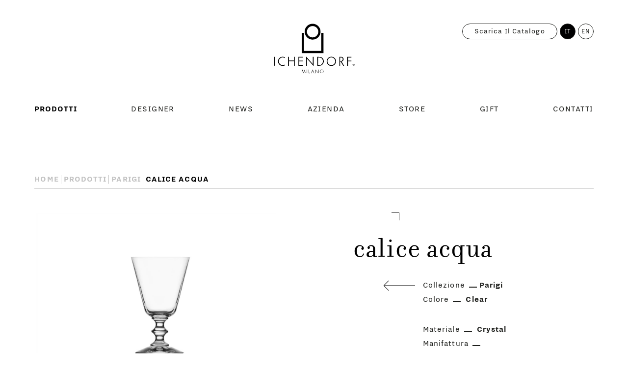

--- FILE ---
content_type: text/html; charset=utf-8
request_url: https://www.ichendorfmilano.com/it/prodotti/parigi/09312802/water-stemmed-glass/
body_size: 5892
content:
<!DOCTYPE html>
<html class="no-js" lang="it">
	<head>
		<meta charset="UTF-8" />
		<meta name="viewport" content="width=device-width, initial-scale=1.0, maximum-scale=1.0, user-scalable=no" />
		<meta name="format-detection" content="telephone=no" />
		<title>calice acqua | Parigi | Ichendorf Milano</title>
		<script id="env" type="application/json">{"applicationPath":"","language":"IT","IDnode":1730,"isPreview":false,"cookiesConsent":false}</script>
		
		<meta name="msapplication-TileColor" content="#000000" /><meta name="theme-color" content="#000000" /><link rel="shortcut icon" href="/public/CMS/Files/451/ichendorf-milano-favicon.ico" type="image/x-icon" /><link rel="icon" href="/public/CMS/Files/451/ichendorf-milano-favicon.ico" type="image/x-icon" /><link rel="manifest" href="/manifest.json" /><meta name="msapplication-TileImage" content="/public/CMS/Files/451/ichendorf-milano-favicon.png" /><link rel="apple-touch-icon" sizes="57x57" href="/images/299/451/57x57/align-4/ichendorf-milano-favicon.png" /><link rel="apple-touch-icon" sizes="60x60" href="/images/299/451/60x60/align-4/ichendorf-milano-favicon.png" /><link rel="apple-touch-icon" sizes="72x72" href="/images/299/451/72x72/align-4/ichendorf-milano-favicon.png" /><link rel="apple-touch-icon" sizes="76x76" href="/images/299/451/76x76/align-4/ichendorf-milano-favicon.png" /><link rel="apple-touch-icon" sizes="114x114" href="/images/299/451/114x114/align-4/ichendorf-milano-favicon.png" /><link rel="apple-touch-icon" sizes="152x152" href="/images/299/451/152x152/align-4/ichendorf-milano-favicon.png" /><link rel="apple-touch-icon" sizes="180x180" href="/images/299/451/180x180/align-4/ichendorf-milano-favicon.png" /><link rel="icon" type="image/png" sizes="16x16" href="/images/299/451/16x16/align-4/ichendorf-milano-favicon.png" /><link rel="icon" type="image/png" sizes="32x32" href="/images/299/451/32x32/align-4/ichendorf-milano-favicon.png" /><link rel="icon" type="image/png" sizes="96x96" href="/images/299/451/96x96/align-4/ichendorf-milano-favicon.png" /><link rel="icon" type="image/png" sizes="192x192" href="/images/299/451/192x192/align-4/ichendorf-milano-favicon.png" /><link rel="canonical" href="https://www.ichendorfmilano.com/it/prodotti/parigi/09312802/water-stemmed-glass/" /><link rel="alternate" hreflang="it" href="https://www.ichendorfmilano.com/it/prodotti/parigi/09312802/water-stemmed-glass/" /><link rel="alternate" hreflang="en" href="https://www.ichendorfmilano.com/en/products/parigi/09312802/water-stemmed-glass/" />
		<meta property="og:image" content="https://www.ichendorfmilano.com/images/299/1730/1200x630/nocrop/noenlarge/align-4/ichendorfmilano-parigi-312802.jpg" /><meta property="og:description" content="calice acqua" /><meta property="og:url" content="https://www.ichendorfmilano.com/it/prodotti/parigi/09312802/water-stemmed-glass/" /><meta property="og:type" content="website" /><meta property="og:title" content="calice acqua | Parigi | Ichendorf Milano" /><meta property="og:image" content="https://www.ichendorfmilano.com/images/299/451/1200x630/nocrop/noenlarge/align-4/ichendorf-milano-opengraph.jpg" />
		<meta name="robots" content="index,follow" /><meta name="description" content="calice acqua" />
		
	<link href="/assets/css/app-20250305152800.css" rel="stylesheet" cachebypass="true" /></head>

	<body class="product" data-idnode="1730">
		<header>
	<!-- TOP BAR -->
	<div class="top-bar">
		<div class="wrap">
			<h1 class="logo">
				<a href="/it/">
					<img src="/assets/img/logo.svg" alt="Ichendorf Milano" width="168" height="104" />
				</a>
			</h1>

			<button class="button-toggle-nav">
				<svg xmlns="http://www.w3.org/2000/svg" viewbox="0 0 48 48">
					<g class="burger-icon">
						<rect class="top" width="40" height="1" x="4" y="14"></rect>
						<rect class="middle" width="40" height="1" x="4" y="22"></rect>
						<rect class="bottom" width="40" height="1" x="4" y="30"></rect>
					</g>
					<g class="close-icon">
						<rect class="left" width="36" height="1" x="6" y="23"></rect>
						<rect class="right" width="36" height="1" x="6" y="23"></rect>
					</g>
				</svg>
			</button>

			<button class="button-toggle-search">
				
			</button>
		</div>
	</div>

	<!-- NAVIGATION -->
	<div class="nav-wrap">
		
				<div class="wrap">
					<nav class="nav">
						<h6 class="sr-only">Menu principale</h6>
						<ul class="unstyled-list">
							
								<li><a href="/it/prodotti/" data-idnode="1621" data-label="Prodotti" class="selected">
									Prodotti
								</a></li>
							
								<li><a href="/it/designers/" data-idnode="1626" data-label="Designer">
									Designer
								</a></li>
							
								<li><a href="/it/news/" data-idnode="2454" data-label="News">
									News
								</a></li>
							
								<li><a href="/it/azienda/" data-idnode="2468" data-label="Azienda">
									Azienda
								</a></li>
							
								<li><a href="/it/stores/" data-idnode="2473" data-label="Store">
									Store
								</a></li>
							
								<li><a href="/it/gift/" data-idnode="2480" data-label="Gift">
									Gift
								</a></li>
							
								<li><a href="/it/contatti/" data-idnode="2486" data-label="Contatti">
									Contatti
								</a></li>
							
						</ul>
					</nav>
				</div>
			
			
		<div class="languages">
			<div class="wrap">
				<ul class="list-circle-items unstyled-list"><li><span>IT</span></li><li><a href="https://www.ichendorfmilano.com/en/products/parigi/09312802/water-stemmed-glass/">EN</a></li></ul>

				
					<a href="/docs/299/1621/Ichendorf-catalogue.pdf" class="button-catalogue" target="_blank" rel="noopener">
						Scarica il catalogo
					</a>
				
			</div>
		</div>
	</div>

	<!-- SEARCH -->
	<div class="search-wrap">

	</div>
</header>

		<main>
			<div class="wrap cf">
				<style>
	dd ul {
		list-style: none;
		display: inline-block;
		padding: 0;
		margin: 0;
	}

		dd ul li {
			display: inline-block;
		}

			dd ul li:not(:last-child):after {
				content: ",";
			}
</style>

<!-- Call to action -->
<div class="call-to-action">
	<ul class="breadcrumbs text-uppercase text-bold unstyled-list">
	<li>
		<a href="/it/">Home</a>
	</li>
	
			
				<li>
					<a href="/it/prodotti/">Prodotti</a>
				</li>
			
				<li>
					<a href="/it/prodotti/parigi/">Parigi</a>
				</li>
			
		
	<li>
		<span>calice acqua</span>
	</li>
</ul>
</div>

<article>
	<!-- Context (product) -->
	<div class="context grid-row cf">
		<div class="grid-col">
			<h2>calice acqua</h2>
		</div>

		<div class="grid-col">
			<div class="cover has-corners has-tr-corner has-bl-corner">
				<figure class="media ratio-product">
					<img src="/images/299/1730/1250x917/nocrop/align-4/ichendorfmilano-parigi-312802.jpg" alt="calice acqua" />
				</figure>
			</div>
		</div>

		<div class="grid-col">
			<div class="content">
				<dl>
					
						<dt>Collezione</dt>
						<dd class="text-bold has-underscore"><a href="/it/prodotti/parigi/">Parigi</a></dd>

						

					


					
							<dt>Colore</dt>
							<dd class="text-bold has-underscore">
								<ul>
									
										<li><a href="/it/prodotti/ricerca-avanzata/?color=clear">Clear</a></li>
									
								</ul>
							</dd>
						


					
							<dt>Materiale</dt>
							<dd class="text-bold has-underscore">
								<ul>
									
										<li><a href="/it/prodotti/ricerca-avanzata/?material=crystal">Crystal</a></li>
									
								</ul>
							</dd>
						


					
							<dt>Manifattura</dt>
							<dd class="text-bold has-underscore">
								<ul>
									
										<li><a href="/it/prodotti/ricerca-avanzata/">Soffiato e lavorato in automatico</a></li>
									
								</ul>
							</dd>
						

					<dt>Dimensioni</dt>
					<dd class="text-bold has-underscore">H. 14.7 ⌀ 9 -  L. 9 L. 9,0</dd>
				</dl>

				
					<div class="washing-instructions">
						<p><span>Lavaggio</span> <a class="text-bold has-underscore">Istruzioni per lavastoviglie</a></p>
						<div class="instructions text-secondary text-bold">
							
							<div class="cont">
								Lavabile in lavastoviglie a basse temperature (consigliati 40°).
							</div>
						</div>
					</div>
				
			</div>

			<div class="links text-secondary text-uppercase text-bold">
				
					<a href="/it/stores/#online-stores">
						<span class="has-underscore">Online Store</span>
						<span>Official Reseller</span>
					</a>
					<a href="/it/stores/">
						<span class="has-underscore">Find Nearest Store</span>
						<span>Corner Shop</span>
					</a>
				
				
					
						<a href="/docs/299/1621/Ichendorf-catalogue.pdf" target="_blank">
							<span class="has-underscore">Download</span>
							<span>PDF</span>
						</a>
					
				
				
			</div>
		</div>
	</div>

	
		<!-- Collections -->
		<div class="container">
			<aside class="collection grid-row">
				<div class="grid-col">
					<div class="collection-title">
						<h3><a href="/it/prodotti/parigi/">Parigi Collezione</a></h3>

						

					</div>
					<figure class="cover has-corners has-tr-corner has-bl-corner">
						<img src="/images/299/1729/1950x1726/nocrop/align-4/Ichendorf-0051-Layer-193.jpg" alt="Parigi" />
					</figure>
				</div>
				<div class="grid-col">
					
							<div class="slider slider-mini cf">
								<div class="slider-wrap">
									<div class="slider-items grid-row no-select">
										<ul class="unstyled-list">
											
												<li class="grid-col grid-col-product">
													<div class="cover has-corners has-tr-corner has-bl-corner">
														<a href="/it/prodotti/parigi/09312802/water-stemmed-glass/">
															<figure class="media ratio-product">
																<img src="/images/299/1730/886x650/nocrop/align-4/ichendorfmilano-parigi-312802.jpg" alt="calice acqua" />
															</figure>
														</a>
													</div>
													<h4 class="text-primary text-bold text-uppercase">
														<a href="/it/prodotti/parigi/09312802/water-stemmed-glass/" rel="nofollow">calice acqua</a>
													</h4>
													<div>
														<span>Collezione</span>
														
															<a href="/it/prodotti/parigi/" class="text-bold has-underscore">Parigi</a>
														
													</div>
													
														
													
												</li>
											
												<li class="grid-col grid-col-product">
													<div class="cover has-corners has-tr-corner has-bl-corner">
														<a href="/it/prodotti/parigi/09312803/wine-stemmed-glass/">
															<figure class="media ratio-product">
																<img src="/images/299/1731/886x650/nocrop/align-4/ichendorfmilano-parigi-312803.jpg" alt="calice vino" />
															</figure>
														</a>
													</div>
													<h4 class="text-primary text-bold text-uppercase">
														<a href="/it/prodotti/parigi/09312803/wine-stemmed-glass/" rel="nofollow">calice vino</a>
													</h4>
													<div>
														<span>Collezione</span>
														
															<a href="/it/prodotti/parigi/" class="text-bold has-underscore">Parigi</a>
														
													</div>
													
														
													
												</li>
											
												<li class="grid-col grid-col-product">
													<div class="cover has-corners has-tr-corner has-bl-corner">
														<a href="/it/prodotti/parigi/09312807/flute/">
															<figure class="media ratio-product">
																<img src="/images/299/1732/886x650/nocrop/align-4/ichendorfmilano-parigi-312807.jpg" alt="Flute" />
															</figure>
														</a>
													</div>
													<h4 class="text-primary text-bold text-uppercase">
														<a href="/it/prodotti/parigi/09312807/flute/" rel="nofollow">Flute</a>
													</h4>
													<div>
														<span>Collezione</span>
														
															<a href="/it/prodotti/parigi/" class="text-bold has-underscore">Parigi</a>
														
													</div>
													
														
													
												</li>
											
										</ul>
									</div>
									<div class="slider-nav no-select">
										<div class="counter text-secondary">
											<span class="current text-bold">00 &horbar; 00</span>
											<span class="divider">|</span>
											<span class="total text-bold">00</span>
										</div>
										<button class="hide"><span class="sr-only">Successivo</span></button>
									</div>
								</div>
							</div>

							<!--<a dynamic-attributes dynamic-href="URL" class="text-secondary text-bold text-uppercase has-underscore"><dynamic-text path="Products/ProductsCollection/all_products" /></a>-->
						
				</div>
			</aside>
		</div>

		<hr />

		<!-- Designer -->
		
	
</article>
			</div>
		</main>

		<footer class="cf">
    <div class="wrap text-tertiary">
        <figure class="logo-footer">
            <img src="/assets/img/logo.svg" alt="Ichendorf Milano" width="168" height="104" />
        </figure>

        <hr />

        <div class="grid-row">
            <!-- Languages and contacts -->
            <div class="grid-col">
                <div class="languages">
                    <ul class="list-circle-items-responsive unstyled-list"><li><span>IT</span></li><li><a href="https://www.ichendorfmilano.com/en/products/parigi/09312802/water-stemmed-glass/">EN</a></li></ul>
                </div>

                
                    <p class="name text-bold">Ichendorf Milano Office</p>
                    <p class="address">Via Giuseppe Ripamonti, 101<br />20141 Milano (MI) - Italia</p>
                    <p class="phone text-bold">T. +39 02 509 942 1</p>
                    <p class="fax text-bold">F. +39 02 580 131 60</p>
                    <p class="email text-bold">E. <a href="mailto:info@ichendorfmilano.com">info@ichendorfmilano.com</a></p>
                

                <p class="p-iva">
                    <span>Ichendorf è parte<br />della Corrado Corradi Srl</span>
                    <b>Partita Iva 04261170155</b>
                </p>
            </div>

            <!-- Socials and navigation -->
            <div class="grid-col">
                
                        <ul class="list-circle-items-responsive unstyled-list">
                            
                                <li>
                                    <a href="https://www.facebook.com/ichendorfmilano/" target="_blank" rel="noopener">
                                        <img src="/docs/299/1529/icon-facebook.svg" alt="Facebook" />
                                    </a>
                                </li>
                            
                                <li>
                                    <a href="https://www.instagram.com/ichendorfmilano/?hl=en" target="_blank" rel="noopener">
                                        <img src="/docs/299/1530/icon-instagram.svg" alt="Instagram" />
                                    </a>
                                </li>
                            
                        </ul>
                    

                
                        <ul class="text-uppercase has-underscores unstyled-list">
                            
                                <li>
                                    <a href="/it/prodotti/" data-idnode="1621" class="text-bold">Prodotti</a>
                                </li>
                            
                                <li>
                                    <a href="/it/designers/" data-idnode="1626" class="text-bold">Designer</a>
                                </li>
                            
                                <li>
                                    <a href="/it/news/" data-idnode="2454" class="text-bold">News</a>
                                </li>
                            
                                <li>
                                    <a href="/it/azienda/" data-idnode="2468" class="text-bold">Azienda</a>
                                </li>
                            
                                <li>
                                    <a href="/it/stores/" data-idnode="2473" class="text-bold">Store</a>
                                </li>
                            
                                <li>
                                    <a href="/it/gift/" data-idnode="2480" class="text-bold">Gift</a>
                                </li>
                            
                                <li>
                                    <a href="/it/contatti/" data-idnode="2486" class="text-bold">Contatti</a>
                                </li>
                            
                        </ul>
                    
            </div>

            <!-- Newsletter and privacy -->
            <div class="grid-col">
                <div class="form-newsletter">
                    <div class="form-wrap">
                        <input placeholder="Iscriviti alla newsletter" name="name" type="email" autocomplete="off" class="text-tertiary" />

                        <div class="custom-checkbox no-select">
                            <input name="privacy" type="checkbox" id="newsletter-privacy" value="1" />
                            
                                <label for="newsletter-privacy">
                                    Accetto <a href="https://www.iubenda.com/privacy-policy/22482068" class="text-bold" target="_blank">Privacy Policy</a>
                                </label>
                            
                        </div>
                    </div>

                    <button disabled=""><span class="sr-only">Invia</span></button>
                </div>

                <p class="copyright">Ichendorf © 2020 Tutti i diritti riservati<br /><br />Photo credit: Alberto Strada + Studio Internazionale<br />Interior artworks credit: Fabiana Mastropaolo <br />Web by: <a href="https://www.yellowpark.it/" target="_blank">YellowPark</a><br /><br /><br />Si avvisa la spettabile  Clientela che recentemente sono stati segnalati dei tentativi di phishing veicolati tramite false comunicazioni e-mail a nome di “Ichendorf Milano” (che è un marchio di proprietà della nostra Società).<br />Raccomandiamo, quindi, di prestare la massima attenzione e, qualora si ricevessero comunicazioni da soggetti differenti da Corrado Corradi srl e/o da indirizzi email/pec differenti dai nostri indirizzi ufficiali, vorrete evitare di: cliccare sugli eventuali link in esse  presenti,  scaricare, aprire e compilare eventuali allegati,  fornire dati personali, informazioni e dati bancari e ricontattare il mittente di tali comunicazioni.<br />Corrado Corradi srl  disconosce questa tipologia di comunicazioni, rispetto alle quali si dichiara totalmente estranea. In caso di dubbi sulla veridicità di una comunicazione potete contattare direttamente Corrado Corradi srl.</p>

                
                        <ul class="text-uppercase has-underscores unstyled-list">
                            
                                
                                    <li>
                                        <a href="https://www.iubenda.com/privacy-policy/22482068" class="text-bold" target="_blank">Privacy Policy</a>
                                    </li>
                                
                            
                                
                                    <li>
                                        <a href="https://www.iubenda.com/privacy-policy/22482068/cookie-policy" class="text-bold" target="_blank">Cookie Policy</a>
                                    </li>
                                
                            
                                
                            
                        </ul>
                    
            </div>
        </div>
    </div>
</footer>

		

		<script src="/assets/js/app-20250305152800.js"></script>
		<script type="text/javascript">
var _iub = _iub || [];
_iub.csConfiguration = {"consentOnContinuedBrowsing":false,"whitelabel":false,"lang":"it","siteId":2479333,"cookiePolicyId":22482068, "banner":{ "acceptButtonDisplay":true,"customizeButtonDisplay":true,"position":"float-bottom-center","acceptButtonColor":"#0073CE","acceptButtonCaptionColor":"white","customizeButtonColor":"#DADADA","customizeButtonCaptionColor":"#4D4D4D","rejectButtonColor":"#0073CE","rejectButtonCaptionColor":"white","textColor":"black","backgroundColor":"white","rejectButtonDisplay":true }};
</script>
<script type="text/javascript" src="//cdn.iubenda.com/cs/iubenda_cs.js" charset="UTF-8" async=""></script>
		
		
<!-- Global site tag (gtag.js) - Google Analytics -->
<script async="" src="https://www.googletagmanager.com/gtag/js?id=UA-97124233-1"></script>
<script>
  window.dataLayer = window.dataLayer || [];
  function gtag(){dataLayer.push(arguments);}
  gtag('js', new Date());

  gtag('config', 'UA-97124233-1');
</script>
<script type="application/ld+json">
{
  "@context": "https://schema.org",
  "@type": "Corporation",
  "name": "Ichendorf Milano",
  "alternateName": "Ichendorf",
  "url": "https://www.ichendorfmilano.com/",
  "logo": "https://www.ichendorfmilano.com/assets/img/logo.svg"
}
</script>

	</body>
</html>

--- FILE ---
content_type: text/css
request_url: https://www.ichendorfmilano.com/assets/css/app-20250305152800.css
body_size: 24059
content:
/*! normalize.css v8.0.1 | MIT License | github.com/necolas/normalize.css */
/* Document
   ========================================================================== */
/**
 * 1. Correct the line height in all browsers.
 * 2. Prevent adjustments of font size after orientation changes in iOS.
 */
html {
  line-height: 1.15; /* 1 */
  -webkit-text-size-adjust: 100%; /* 2 */
}

/* Sections
   ========================================================================== */
/**
 * Remove the margin in all browsers.
 */
body {
  margin: 0;
}

/**
 * Render the `main` element consistently in IE.
 */
main {
  display: block;
}

/**
 * Correct the font size and margin on `h1` elements within `section` and
 * `article` contexts in Chrome, Firefox, and Safari.
 */
h1 {
  font-size: 2em;
  margin: 0.67em 0;
}

/* Grouping content
   ========================================================================== */
/**
 * 1. Add the correct box sizing in Firefox.
 * 2. Show the overflow in Edge and IE.
 */
hr {
  box-sizing: content-box; /* 1 */
  height: 0; /* 1 */
  overflow: visible; /* 2 */
}

/**
 * 1. Correct the inheritance and scaling of font size in all browsers.
 * 2. Correct the odd `em` font sizing in all browsers.
 */
pre {
  font-family: monospace, monospace; /* 1 */
  font-size: 1em; /* 2 */
}

/* Text-level semantics
   ========================================================================== */
/**
 * Remove the gray background on active links in IE 10.
 */
a {
  background-color: transparent;
}

/**
 * 1. Remove the bottom border in Chrome 57-
 * 2. Add the correct text decoration in Chrome, Edge, IE, Opera, and Safari.
 */
abbr[title] {
  border-bottom: none; /* 1 */
  text-decoration: underline; /* 2 */
  -webkit-text-decoration: underline dotted;
          text-decoration: underline dotted; /* 2 */
}

/**
 * Add the correct font weight in Chrome, Edge, and Safari.
 */
b,
strong {
  font-weight: bolder;
}

/**
 * 1. Correct the inheritance and scaling of font size in all browsers.
 * 2. Correct the odd `em` font sizing in all browsers.
 */
code,
kbd,
samp {
  font-family: monospace, monospace; /* 1 */
  font-size: 1em; /* 2 */
}

/**
 * Add the correct font size in all browsers.
 */
small {
  font-size: 80%;
}

/**
 * Prevent `sub` and `sup` elements from affecting the line height in
 * all browsers.
 */
sub,
sup {
  font-size: 75%;
  line-height: 0;
  position: relative;
  vertical-align: baseline;
}

sub {
  bottom: -0.25em;
}

sup {
  top: -0.5em;
}

/* Embedded content
   ========================================================================== */
/**
 * Remove the border on images inside links in IE 10.
 */
img {
  border-style: none;
}

/* Forms
   ========================================================================== */
/**
 * 1. Change the font styles in all browsers.
 * 2. Remove the margin in Firefox and Safari.
 */
button,
input,
optgroup,
select,
textarea {
  font-family: inherit; /* 1 */
  font-size: 100%; /* 1 */
  line-height: 1.15; /* 1 */
  margin: 0; /* 2 */
}

/**
 * Show the overflow in IE.
 * 1. Show the overflow in Edge.
 */
button,
input { /* 1 */
  overflow: visible;
}

/**
 * Remove the inheritance of text transform in Edge, Firefox, and IE.
 * 1. Remove the inheritance of text transform in Firefox.
 */
button,
select { /* 1 */
  text-transform: none;
}

/**
 * Correct the inability to style clickable types in iOS and Safari.
 */
button,
[type=button],
[type=reset],
[type=submit] {
  -webkit-appearance: button;
}

/**
 * Remove the inner border and padding in Firefox.
 */
button::-moz-focus-inner,
[type=button]::-moz-focus-inner,
[type=reset]::-moz-focus-inner,
[type=submit]::-moz-focus-inner {
  border-style: none;
  padding: 0;
}

/**
 * Restore the focus styles unset by the previous rule.
 */
button:-moz-focusring,
[type=button]:-moz-focusring,
[type=reset]:-moz-focusring,
[type=submit]:-moz-focusring {
  outline: 1px dotted ButtonText;
}

/**
 * Correct the padding in Firefox.
 */
fieldset {
  padding: 0.35em 0.75em 0.625em;
}

/**
 * 1. Correct the text wrapping in Edge and IE.
 * 2. Correct the color inheritance from `fieldset` elements in IE.
 * 3. Remove the padding so developers are not caught out when they zero out
 *    `fieldset` elements in all browsers.
 */
legend {
  box-sizing: border-box; /* 1 */
  color: inherit; /* 2 */
  display: table; /* 1 */
  max-width: 100%; /* 1 */
  padding: 0; /* 3 */
  white-space: normal; /* 1 */
}

/**
 * Add the correct vertical alignment in Chrome, Firefox, and Opera.
 */
progress {
  vertical-align: baseline;
}

/**
 * Remove the default vertical scrollbar in IE 10+.
 */
textarea {
  overflow: auto;
}

/**
 * 1. Add the correct box sizing in IE 10.
 * 2. Remove the padding in IE 10.
 */
[type=checkbox],
[type=radio] {
  box-sizing: border-box; /* 1 */
  padding: 0; /* 2 */
}

/**
 * Correct the cursor style of increment and decrement buttons in Chrome.
 */
[type=number]::-webkit-inner-spin-button,
[type=number]::-webkit-outer-spin-button {
  height: auto;
}

/**
 * 1. Correct the odd appearance in Chrome and Safari.
 * 2. Correct the outline style in Safari.
 */
[type=search] {
  -webkit-appearance: textfield; /* 1 */
  outline-offset: -2px; /* 2 */
}

/**
 * Remove the inner padding in Chrome and Safari on macOS.
 */
[type=search]::-webkit-search-decoration {
  -webkit-appearance: none;
}

/**
 * 1. Correct the inability to style clickable types in iOS and Safari.
 * 2. Change font properties to `inherit` in Safari.
 */
::-webkit-file-upload-button {
  -webkit-appearance: button; /* 1 */
  font: inherit; /* 2 */
}

/* Interactive
   ========================================================================== */
/*
 * Add the correct display in Edge, IE 10+, and Firefox.
 */
details {
  display: block;
}

/*
 * Add the correct display in all browsers.
 */
summary {
  display: list-item;
}

/* Misc
   ========================================================================== */
/**
 * Add the correct display in IE 10+.
 */
template {
  display: none;
}

/**
 * Add the correct display in IE 10.
 */
[hidden] {
  display: none;
}

@font-face {
  font-family: "Title Regular";
  src: url("../font/FilosofiaOT.woff2") format("woff2"), url("../font/FilosofiaOT.woff") format("woff");
  font-weight: 400;
  font-style: normal;
}
@font-face {
  font-family: "Body Light";
  src: url("../font/NittiGrotesk-Light.woff2") format("woff2"), url("../font/NittiGrotesk-Light.woff") format("woff");
  font-weight: 300;
  font-style: normal;
}
@font-face {
  font-family: "Body Regular";
  src: url("../font/NittiGrotesk-Normal.woff2") format("woff2"), url("../font/NittiGrotesk-Normal.woff") format("woff");
  font-weight: 400;
  font-style: normal;
}
@font-face {
  font-family: "Body Bold";
  src: url("../font/NittiGrotesk-Bold.woff2") format("woff2"), url("../font/NittiGrotesk-Bold.woff") format("woff");
  font-weight: 700;
  font-style: normal;
}
.cf:before, .cf:after {
  content: "";
  display: table;
}

.cf:after {
  clear: both;
}

.unstyled-list {
  padding: 0;
  margin: 0;
  list-style: none;
}

.no-vertical-margins {
  margin-top: 0 !important;
  margin-bottom: 0 !important;
}

.no-animate,
.no-animate *,
.no-animate *:before,
.no-animate *:after {
  animation: none !important;
  transition: none !important;
}

.no-animation,
.no-animation *,
.no-animation *:before,
.no-animation *:after {
  animation: none !important;
}

.no-transition,
.no-transition *:not(img),
.no-transition *:before,
.no-transition *:after {
  transition: none !important;
}

.no-select, #script-cookie-banner .button,
.no-select *,
#script-cookie-banner .button * {
  -webkit-touch-callout: none;
  -webkit-user-select: none;
  -webkit-user-drag: none;
  -moz-user-select: none;
  user-select: none;
}

.cursor-pointer {
  cursor: pointer !important;
}

.sr-only {
  position: absolute;
  overflow: hidden;
  padding: 0;
  margin: -0.0625rem;
  width: 0.0625rem;
  height: 0.0625rem;
  clip: rect(0, 0, 0, 0);
  border: 0;
}

@media screen and (max-width: 79.9375em) {
  .hide-before-xl {
    display: none;
  }
}
:root {
  --layoutMode: Mobile;
  --animF: .15s;
  --animN: .5s;
  --animS: 1.25s;
  --animXS: 2.5s;
  --margin: 12px;
}

@media all and (min-width: 768px) {
  :root {
    --margin: 14px;
  }
}
*,
*:after,
*:before {
  box-sizing: border-box;
}

* {
  outline: 0;
  -webkit-tap-highlight-color: rgba(0, 0, 0, 0);
}

html,
body {
  overflow-x: hidden;
  width: 100%;
  background-color: #fff;
}

body {
  overflow-x: hidden;
  width: 100%;
  min-width: 20rem;
  box-sizing: border-box;
}

::-moz-placeholder {
  color: #1d1e1b;
}

::placeholder {
  color: #1d1e1b;
}

main {
  z-index: 2;
  position: relative;
  padding-top: 9rem;
  background-color: #fff;
}
main hr {
  display: block;
  padding: 0;
  margin: -0.9rem 0 4rem 0;
  width: 100%;
  height: 1px;
  border: none;
  background-color: #c2c2c2;
}

.wrap {
  margin-right: 5.5%;
  margin-left: 5.5%;
  min-width: 17.75rem;
  max-width: 85.5rem;
}

.container {
  position: relative;
}

.container-title {
  margin-bottom: 4rem;
  text-align: center;
}
.container-title h2,
.container-title h3,
.container-title p {
  display: block;
  position: relative;
  margin: 0;
}
.container-title p:after {
  content: "";
  display: block;
  margin: 3rem auto 0 auto;
  width: 3rem;
  height: 1.375rem;
  background-image: url("../img/icon-arrow.svg");
  background-position: right 0;
  background-size: 72px 22px;
  background-repeat: no-repeat;
  transform-origin: center center;
  transform: rotate(90deg);
}

.products-bundle .container-title p:after,
.company-root .container-title p:after {
  display: none;
}

html {
  font-size: 16px;
  -moz-osx-font-smoothing: grayscale;
  -webkit-font-smoothing: antialiased;
  text-rendering: optimizeLegibility;
  font-feature-settings: "liga", "kern";
  font-kerning: normal;
}

body,
.text-primary,
.text-secondary,
.text-tertiary {
  font-family: Body Regular, Helvetica Neue, Helvetica, Arial, sans-serif;
  font-weight: 400;
  color: #1d1e1b;
}

h2,
h3,
h4,
h5,
h6,
.text-title {
  font-family: Title Regular, Georgia, serif;
  font-weight: 400;
  color: #000;
}

b,
strong,
.text-bold,
#script-cookie-banner .button,
#script-cookie-banner a,
.grid .no-results,
.nav-secondary .selected {
  font-family: Body Bold, Helvetica Neue, Helvetica, Arial, sans-serif;
  font-weight: 700;
  color: #000;
}

body,
.text-primary {
  font-size: 1rem;
  line-height: 1.667rem;
  letter-spacing: 0.06em;
}
body b,
body strong,
body .text-bold,
body #script-cookie-banner .button,
#script-cookie-banner body .button,
body #script-cookie-banner a,
#script-cookie-banner body a,
body .grid .no-results,
.grid body .no-results,
body .nav-secondary .selected,
.nav-secondary body .selected,
.text-primary b,
.text-primary strong,
.text-primary .text-bold,
.text-primary #script-cookie-banner .button,
#script-cookie-banner .text-primary .button,
.text-primary #script-cookie-banner a,
#script-cookie-banner .text-primary a,
.text-primary .grid .no-results,
.grid .text-primary .no-results,
.text-primary .nav-secondary .selected,
.nav-secondary .text-primary .selected {
  letter-spacing: 0.06em;
}

.text-secondary {
  font-size: 0.875rem;
  line-height: 1.458625rem;
  letter-spacing: 0.04em;
}
.text-secondary b,
.text-secondary strong,
.text-secondary .text-bold,
.text-secondary #script-cookie-banner .button,
#script-cookie-banner .text-secondary .button,
.text-secondary #script-cookie-banner a,
#script-cookie-banner .text-secondary a,
.text-secondary .grid .no-results,
.grid .text-secondary .no-results,
.text-secondary .nav-secondary .selected,
.nav-secondary .text-secondary .selected {
  letter-spacing: 0.04em;
}

.text-tertiary {
  font-size: 0.75rem;
  line-height: 1.25025rem;
  letter-spacing: 0.04em;
}
.text-tertiary b,
.text-tertiary strong,
.text-tertiary .text-bold,
.text-tertiary #script-cookie-banner .button,
#script-cookie-banner .text-tertiary .button,
.text-tertiary #script-cookie-banner a,
#script-cookie-banner .text-tertiary a,
.text-tertiary .grid .no-results,
.grid .text-tertiary .no-results,
.text-tertiary .nav-secondary .selected,
.nav-secondary .text-tertiary .selected {
  letter-spacing: 0.04em;
}

h2,
h3,
h4,
h5,
h6,
.text-title {
  font-size: 2.1875rem;
  line-height: 2.3734375rem;
  letter-spacing: 0.02em;
}

h2,
h3,
h4,
h5,
h6,
p {
  margin-top: 0;
  margin-bottom: 2rem;
}

a {
  display: inline-block;
  position: relative;
  text-decoration: none;
  color: #1d1e1b;
}
a img {
  transition: opacity 0.25s linear, filter 0.25s linear;
}

.text-uppercase, #script-cookie-banner .button, #script-cookie-banner a, .gift .grid-row:first-child .grid-col:last-child b, .grid .no-results {
  text-transform: uppercase;
}

.has-hyphens {
  word-wrap: break-word;
  overflow-wrap: break-word;
  -webkit-hyphens: auto;
  hyphens: auto;
}

.grid-row {
  margin-right: -0.75rem;
  margin-left: -0.75rem;
  width: calc(100% + 1.5rem);
}

.grid-col {
  padding-right: 0.75rem;
  padding-left: 0.75rem;
}

.media {
  display: block;
  position: relative;
  padding: 0;
  margin: 0;
}
.media figure,
.media img,
.media video,
.media iframe {
  display: block;
  position: absolute;
  top: 0;
  left: 0;
  padding: 0;
  margin: 0;
  width: 100%;
  height: 100%;
}
.media img,
.media video {
  -o-object-fit: cover;
     object-fit: cover;
}
.media img {
  pointer-events: none;
}
.media:before {
  content: "";
  display: block;
  width: 100%;
  height: 0;
}

.ratio-cinemascope:before {
  padding-top: 42.55%;
}

.ratio-landscape:before {
  padding-top: 56.25%;
}

.ratio-standard:before {
  padding-top: 75%;
}

.ratio-square:before {
  padding-top: 100%;
}

.ratio-passport:before {
  padding-top: 128.572%;
}

.ratio-portrait:before {
  padding-top: 133.333%;
}

.ratio-highlights-odd:before, .highlights-grid .grid-col:nth-child(odd) .media:before {
  padding-top: 139.47%;
}

.ratio-highlights-even:before, .highlights-grid .grid-col:nth-child(even) .media:before {
  padding-top: 109.529%;
}

.ratio-slider-composition:before {
  padding-top: 131.578%;
}

.ratio-product:before {
  padding-top: 73.367%;
}

.ratio-product-bundle:before {
  padding-top: 142.04%;
}

.ratio-press:before {
  padding-top: 132.1%;
}

.ratio-company-left:before {
  padding-top: 130.378%;
}

.ratio-company-right:before {
  padding-top: 137.931%;
}

[class*=list-circle-items] {
  display: inline-flex;
  flex-wrap: wrap;
  align-items: flex-start;
}
[class*=list-circle-items] li:not(:last-child) {
  margin-right: 0.3125rem;
}
[class*=list-circle-items] a,
[class*=list-circle-items] span {
  display: block;
  padding: 0 0 0 0.0625rem;
  width: 2rem;
  height: 2rem;
  font-size: 0.875rem;
  text-align: center;
  line-height: 1.875rem;
  text-transform: uppercase;
  border-radius: 50%;
  border: solid 1px #1d1e1b;
}
[class*=list-circle-items] img {
  margin-left: -0.0625rem;
  filter: invert(0%);
  transition: none !important;
}
[class*=list-circle-items] .selected,
[class*=list-circle-items] span {
  cursor: default;
  color: #fff;
  background-color: #000;
}

.has-underscore:before, .gift .grid-row:first-child .grid-col:last-child b:before,
.has-underscores > *:before {
  content: "";
  display: inline-block;
  position: relative;
  width: 1rem;
  height: 0.125rem;
  background-color: #1d1e1b;
}

.has-underscore:before, .gift .grid-row:first-child .grid-col:last-child b:before {
  margin-right: 0.3125rem;
}

h2 .has-underscore:before, h2 .gift .grid-row:first-child .grid-col:last-child b:before, .gift .grid-row:first-child .grid-col:last-child h2 b:before,
h3 .has-underscore:before,
h3 .gift .grid-row:first-child .grid-col:last-child b:before,
.gift .grid-row:first-child .grid-col:last-child h3 b:before {
  margin-right: 0.75rem;
  width: 1.5rem;
}

.has-plus:before, .has-plus:after {
  content: "";
  z-index: 1;
  display: block;
  position: absolute;
  right: 0.5rem;
  width: 2.5rem;
  background-image: url("../img/icon-plus.svg");
  background-repeat: no-repeat;
  background-size: 40px 40px;
}
.has-plus:before {
  background-position: center top;
}
.has-plus:after {
  background-position: center bottom;
}

.has-tr-plus:before {
  bottom: 100%;
  margin-bottom: 0.0625rem;
  height: 1.125rem;
}
.has-tr-plus:after {
  top: -0.0625rem;
  height: 1.375rem;
}

.has-br-plus:before {
  bottom: -0.0625rem;
  height: 1.375rem;
}
.has-br-plus:after {
  top: 100%;
  margin-top: 0.0625rem;
  height: 1.125rem;
}

.text-light .has-tr-plus:after,
.text-light .has-br-plus:before {
  filter: invert(100%);
}

.has-corners:before, .has-corners:after {
  content: "";
  display: block;
  position: absolute;
  width: 0.75rem;
  height: 0.75rem;
  pointer-events: none;
}

.has-tl-corner:before, .highlights-grid .grid-col:nth-child(even) .cover:before {
  right: 100%;
  bottom: 100%;
  border-top: solid 1px #000;
  border-left: solid 1px #000;
}

.has-tr-corner:before, .highlights-grid .grid-col:nth-child(odd) .cover:before {
  bottom: 100%;
  left: 100%;
  border-top: solid 1px #000;
  border-right: solid 1px #000;
}

.has-br-corner:after, .highlights-grid .grid-col:nth-child(even) .cover:after {
  top: 100%;
  left: 100%;
  border-right: solid 1px #000;
  border-bottom: solid 1px #000;
}

.has-bl-corner:after, .highlights-grid .grid-col:nth-child(odd) .cover:after {
  top: 100%;
  right: 100%;
  border-bottom: solid 1px #000;
  border-left: solid 1px #000;
}

.custom-checkbox {
  position: relative;
}
.custom-checkbox:before {
  content: "";
  position: absolute;
  top: 50%;
  left: 0;
  margin-top: -0.4375rem;
  width: 0.875rem;
  height: 0.875rem;
  border-radius: 2px;
  border: solid 1px #000;
}
.custom-checkbox label {
  z-index: 1;
  display: block;
  position: relative;
  padding: 0 1.5rem;
  margin: 0 !important;
  cursor: pointer !important;
}
.custom-checkbox label:before {
  content: "";
  display: none;
  position: absolute;
  top: 50%;
  left: 0.3125rem;
  margin-top: -0.125rem;
  width: 0.25rem;
  height: 0.25rem;
  border-radius: 50%;
  background-color: #000;
}
.custom-checkbox input[type=checkbox] {
  position: absolute;
  top: 0.4375rem;
  left: 0;
  margin: 0;
  opacity: 0;
  border: none !important;
  background: none !important;
  -webkit-appearance: none;
  -moz-appearance: none;
       appearance: none;
}
.custom-checkbox input[type=checkbox]:checked + label:before {
  display: block;
}

.error-message {
  position: relative;
  margin-bottom: 4rem;
}
.error-message span {
  display: block;
  margin-bottom: 4rem;
  font-size: 48vw;
  line-height: 1;
  text-align: center;
  letter-spacing: 0 !important;
  opacity: 0.18;
  pointer-events: none;
  color: #c2c2c2;
}
.error-message .message {
  text-align: center;
}

.no-mobile a:hover,
.no-mobile a:hover b,
.no-mobile a:hover h3,
.no-mobile a:hover h4,
.no-mobile a:hover span {
  color: #c2c2c2 !important;
}
.no-mobile a:hover img {
  filter: brightness(1.055);
}
.no-mobile h2 a:hover,
.no-mobile h2 a:hover span,
.no-mobile h3 a:hover,
.no-mobile h3 a:hover span,
.no-mobile h4 a:hover,
.no-mobile h4 a:hover span {
  color: #555654 !important;
}
.no-mobile [class*=list-circle-items] a:hover {
  color: #fff !important;
  background-color: #000;
}
.no-mobile [class*=list-circle-items] a:hover img {
  filter: invert(100%);
}

@media screen and (min-width: 20em) and (max-width: 85.4375em) {
  body,
  .text-primary {
    font-size: calc(1rem + 2 * (100vw - 20rem) / 1048);
    line-height: calc(1.667rem + 3.334 * (100vw - 20rem) / 1048);
    letter-spacing: calc(0.06em + 0.02 * (100vw - 20rem) / 1200);
  }
  .text-secondary {
    font-size: calc(0.875rem + 4 * (100vw - 20rem) / 1048);
    line-height: calc(1.458625rem + 6.668 * (100vw - 20rem) / 1048);
    letter-spacing: calc(0.04em + 0.04 * (100vw - 20rem) / 1200);
  }
  .text-tertiary {
    font-size: calc(0.75rem + 6 * (100vw - 20rem) / 1048);
    line-height: calc(1.25025rem + 10.002 * (100vw - 20rem) / 1048);
    letter-spacing: calc(0.04em + 0.04 * (100vw - 20rem) / 1200);
  }
  h2,
  h3,
  h4,
  h5,
  h6,
  .text-title {
    font-size: calc(2.1875rem + 25 * (100vw - 20rem) / 1048);
    line-height: calc(2.3734375rem + 27.125 * (100vw - 20rem) / 1048);
  }
}
@media screen and (min-width: 23.4375em) {
  .list-circle-items-responsive a,
  .list-circle-items-responsive span {
    width: 2.5rem;
    height: 2.5rem;
    font-size: 1.125rem;
    line-height: 2.375rem;
  }
}
@media screen and (min-width: 30em) {
  .grid-row {
    margin-right: -1rem;
    margin-left: -1rem;
    width: calc(100% + 2rem);
  }
  .grid-col {
    padding-right: 1rem;
    padding-left: 1rem;
  }
  .list-circle-items-responsive li:not(:last-child) {
    margin-right: 0.5rem;
  }
}
@media screen and (min-width: 48em) {
  .container-title p:after {
    width: 4rem;
  }
  .designer .container-title {
    margin-bottom: 7rem;
    text-align: right;
  }
  .designer .container-title h3 {
    padding-right: 17%;
    text-align: center;
  }
  .designer .container-title p {
    display: inline-block;
    margin-right: 50%;
  }
  .designer .container-title p:after {
    position: absolute;
    top: 100%;
    left: 100%;
    margin: 0 0 0 1.3125rem;
  }
  .composition .container-title {
    margin-bottom: 5.5rem;
    text-align: right;
  }
  .composition .container-title h3,
  .composition .container-title p {
    display: inline-block;
    text-align: left;
  }
  .composition .container-title h3 {
    margin-right: 50%;
  }
  .composition .container-title p {
    margin-right: 48%;
  }
  .composition .container-title p:after {
    position: absolute;
    top: 100%;
    left: 100%;
    margin: -1.25rem 0 0 1.3125rem;
  }
  .list-circle-items-responsive a,
  .list-circle-items-responsive span {
    width: 3rem;
    height: 3rem;
    font-size: 1.25rem;
    line-height: 2.875rem;
  }
  .has-corners:before, .has-corners:after {
    width: 0.875rem;
    height: 0.875rem;
  }
  .error-message span {
    margin-bottom: 0;
    transform: translateY(-10%);
  }
  .error-message .message {
    position: absolute;
    margin-top: -3em;
    top: 50%;
    width: 100%;
    transform: translateY(-50%);
  }
}
@media screen and (min-width: 64em) {
  main {
    padding-top: 0;
    background: none;
  }
  .container-title p {
    top: -0.375rem;
  }
  .designer .container-title {
    margin-bottom: 8rem;
  }
  .designer .container-title h3 {
    padding-right: 20%;
  }
  .designer .container-title p:after {
    margin-left: 1.8125rem;
  }
  .composition .container-title {
    margin-bottom: 5.2rem;
  }
  .composition .container-title p:after {
    margin-left: 1.8125rem;
  }
  .products-bundle .container-title {
    display: inline-block;
    text-align: left;
  }
  .products-bundle .container-title p {
    text-align: center;
  }
  .company-root .container-title {
    margin-top: 7.2rem;
  }
  .grid-row {
    margin-right: -1.25rem;
    margin-left: -1.25rem;
    width: calc(100% + 2.5rem);
  }
  .grid-col {
    padding-right: 1.25rem;
    padding-left: 1.25rem;
  }
  .error-message span {
    font-size: 40vw;
  }
}
@media screen and (min-width: 80em) {
  .designer .container-title p:after {
    margin-left: 2.3125rem;
  }
  .composition .container-title p:after {
    margin-left: 2.3125rem;
  }
  .grid-row {
    margin-right: -1.5rem;
    margin-left: -1.5rem;
    width: calc(100% + 3rem);
  }
  .grid-col {
    padding-right: 1.5rem;
    padding-left: 1.5rem;
  }
  .has-corners:before, .has-corners:after {
    width: 1rem;
    height: 1rem;
  }
}
@media screen and (min-width: 90em) {
  .container-title p:after {
    width: 4.5rem;
  }
  .error-message .message {
    margin-top: -3.4em;
  }
}
@media screen and (min-width: 85.5em) {
  body,
  .text-primary {
    font-size: 1.125rem;
    line-height: 1.875375rem;
    letter-spacing: 0.08em;
  }
  .text-secondary {
    font-size: 1.125rem;
    line-height: 1.875375rem;
    letter-spacing: 0.08em;
  }
  .text-tertiary {
    font-size: 1.125rem;
    line-height: 1.875375rem;
    letter-spacing: 0.08em;
  }
  h2,
  h3,
  h4,
  h5,
  h6,
  .text-title {
    font-size: 3.75rem;
    line-height: 4.06875rem;
  }
  .error-message span {
    font-size: 42.5rem;
  }
  .error-message .message {
    margin-top: -3.8em;
  }
}
@media screen and (min-width: 94.905em) {
  .wrap {
    margin: 0 auto;
  }
}
.top-bar {
  z-index: 4;
  position: fixed;
  top: 0;
  width: 100%;
  min-width: 20rem;
  text-align: center;
  background-color: #fff;
}
.top-bar .wrap {
  position: relative;
}
.top-bar .logo {
  display: inline-block;
  position: relative;
  padding: 0;
  margin: 1.5rem 0 0.75rem 0;
}
.top-bar .logo img {
  display: block;
  margin: 0;
  width: 7.5rem;
  height: auto;
}
.top-bar .button-toggle-search,
.top-bar .button-toggle-nav {
  position: absolute;
  display: block;
  top: 50%;
  padding: 0;
  margin: -1.125rem 0 0;
  width: 3rem;
  height: 3rem;
  cursor: pointer;
  border: none;
  background: none;
}
.top-bar .button-toggle-nav {
  right: -0.25rem;
}
.top-bar .button-toggle-nav rect {
  fill: #1d1e1b;
}
.top-bar .button-toggle-nav .close-icon {
  display: none;
}
.top-bar .button-toggle-nav .close-icon rect {
  transform-origin: center center;
}
.top-bar .button-toggle-nav .close-icon .left {
  transform: rotate(-45deg);
}
.top-bar .button-toggle-nav .close-icon .right {
  transform: rotate(45deg);
}
.top-bar .button-toggle-search {
  display: none;
  left: -0.75rem;
  background-image: url("../img/icon-search.svg");
  background-repeat: no-repeat;
  background-size: 107% 107%;
  background-position: center center;
}

.nav-wrap {
  position: fixed;
  overflow: hidden;
  top: 0;
  margin: 0;
  width: 100%;
  height: 100%;
  font-family: Body Light, Helvetica Neue, Helvetica, Arial, sans-serif;
  font-weight: 300;
  text-align: center;
  text-transform: uppercase;
  background-color: #fff;
}
.nav-wrap > .wrap {
  overflow: hidden;
  margin-top: 7rem;
  height: calc(100% - 13rem);
}
.nav-wrap nav {
  overflow-x: hidden;
  overflow-y: scroll;
  width: calc(100% + 20px);
  height: 100%;
}
.nav-wrap nav ul {
  padding: 3rem 0;
  margin-right: 1.25rem;
  font-size: 1.75rem;
  line-height: 1.75rem;
  letter-spacing: 0.08em;
}
.nav-wrap nav a {
  padding: 0.75rem 0;
}
.nav-wrap nav a:after {
  content: attr(data-label);
  display: none;
  position: absolute;
  top: 0.75rem;
  left: 50%;
  width: 110%;
  font-family: Body Bold, Helvetica Neue, Helvetica, Arial, sans-serif;
  font-weight: 700;
  transform: translateX(-50%);
  color: #000;
  background-color: #fff;
}
.nav-wrap nav.nav-center {
  display: flex;
  flex-wrap: nowrap;
  align-items: center;
  justify-content: center;
}
.nav-wrap .languages {
  position: absolute;
  bottom: 2.625rem;
  width: 100%;
  text-align: right;
}
.nav-wrap .languages .wrap {
  position: relative;
}
.nav-wrap .selected:after {
  display: block;
  letter-spacing: 0.048em;
}
.nav-wrap .button-catalogue {
  position: absolute;
  right: 4.625rem;
  padding: 0 1.5rem;
  height: 2rem;
  font-size: 1rem;
  line-height: 1.875rem;
  text-transform: capitalize;
  border-radius: 2rem;
  border: solid 1px #1d1e1b;
}

.has-menu .top-bar .button-toggle-nav .burger-icon {
  display: none;
}
.has-menu .top-bar .button-toggle-nav .close-icon {
  display: block;
}
.has-menu .nav-wrap {
  z-index: 3;
}

.no-mobile .nav-wrap nav a:hover:after {
  display: block;
  letter-spacing: 0.048em;
}
.no-mobile .nav-wrap .button-catalogue:hover {
  color: #fff !important;
  background-color: #000;
}

@media screen and (min-width: 64em) {
  .top-bar {
    z-index: auto;
    position: relative;
    padding: 0;
    background-color: transparent;
  }
  .top-bar .logo {
    z-index: 3;
    vertical-align: top;
    margin-top: 3rem;
    margin-bottom: 0;
  }
  .top-bar .logo img {
    width: 10.3125rem;
  }
  .top-bar .button-toggle-nav {
    display: none;
  }
  .top-bar .button-toggle-search {
    z-index: 1;
    top: 2.5rem;
    right: 7.875rem;
    left: auto;
    margin-top: 0;
  }
  .nav-wrap {
    position: static;
    margin-top: -0.375rem;
    height: auto;
    font-family: Body Regular, Helvetica Neue, Helvetica, Arial, sans-serif;
    font-weight: 400;
    opacity: 1;
  }
  .nav-wrap > .wrap {
    margin-top: 0;
    height: auto;
  }
  .nav-wrap nav {
    overflow: hidden;
    width: 100%;
    height: auto;
    background: none;
  }
  .nav-wrap nav ul {
    display: flex;
    flex-wrap: nowrap;
    align-items: center;
    justify-content: space-between;
    padding: 3rem 0 4rem 0;
    margin-right: 0;
    font-size: 1.125rem;
    line-height: 1.125rem;
    letter-spacing: 0.08em;
  }
  .nav-wrap nav a {
    padding: 1rem 0;
  }
  .nav-wrap nav a:after {
    top: 1rem;
  }
  .nav-wrap .languages {
    top: 3rem;
    bottom: auto;
  }
  .nav-wrap .selected:after {
    letter-spacing: 0.058em;
  }
  .no-mobile .nav-wrap nav a:hover:after {
    letter-spacing: 0.058em;
  }
}
footer {
  z-index: 1;
  position: relative;
  background-color: #fff;
}
footer .wrap {
  margin-bottom: 4rem;
}
footer .grid-row {
  display: flex;
  flex-wrap: wrap;
  align-items: flex-start;
}
footer .grid-col:first-child {
  width: calc(50% + 18px);
}
footer .grid-col:nth-child(2) {
  width: calc(50% - 18px);
}
footer .grid-col:last-child {
  margin-top: 4rem;
  width: 100%;
}
footer p {
  margin: 0;
}
footer hr {
  display: block;
  padding: 0;
  margin: 4rem 0;
  width: 100%;
  height: 1px;
  border: none;
  background-color: #1d1e1b;
}

footer figure {
  padding: 0;
  margin: 0;
}
footer figure img {
  display: block;
  margin: 0 0 0 0.125rem;
  width: 7.5rem;
  height: auto;
}

footer .name {
  margin-top: 4rem;
  text-transform: uppercase;
}
footer .email a {
  white-space: nowrap;
}
footer .p-iva {
  margin-top: 2rem;
}
footer .p-iva span {
  display: block;
}

footer .list-circle-items-responsive + ul {
  margin-top: 3.5rem;
}

footer .form-newsletter {
  position: relative;
  height: 2rem;
}
footer .form-newsletter .form-wrap {
  z-index: 1;
  position: absolute;
  overflow: hidden;
  top: 0;
  width: 100%;
  height: 2rem;
  border-radius: 1rem;
  border: solid 1px #1d1e1b;
  background-color: #fff;
}
footer .form-newsletter input[type=email] {
  display: block;
  padding: 0 4.5rem 0 1.5rem;
  width: 100%;
  height: 2rem;
  line-height: 1.875rem;
  border: none;
  background: none;
}
footer .form-newsletter button {
  z-index: 2;
  position: absolute;
  top: 0;
  right: 0;
  width: 2rem;
  height: 2rem;
  border-radius: 50%;
  border: solid 1px #1d1e1b;
  background-image: url("../img/icon-arrow-head.svg");
  background-repeat: no-repeat;
  background-size: 110% 110%;
  background-position: center center;
  background-color: transparent;
}
footer .form-newsletter button:not(:disabled) {
  cursor: pointer;
  background-image: url("../img/icon-check.svg");
  background-size: 95% 95%;
  background-color: rgb(201.8571428571, 240.1428571429, 215.2857142857);
}
footer .form-newsletter button.loading {
  background-image: url("../img/ajax-loader.gif");
  background-size: 20px 20px;
  background-color: #fff;
}
footer .form-newsletter .custom-checkbox {
  margin: 0.125rem 0 0 1.5rem;
  white-space: nowrap;
}
footer .form-newsletter .message {
  position: absolute;
  overflow: hidden;
  top: 0;
  padding: 2.125rem 0 0 1.5rem;
  width: 100%;
  height: 4rem;
  border-radius: 1rem;
  border: solid 1px #c2c2c2;
  color: #555654;
}
footer .form-newsletter .message.hide {
  display: none;
}
footer .form-newsletter.show-checkbox .form-wrap {
  height: 4rem;
}

footer .copyright {
  margin-top: 4rem;
}
footer .copyright + ul {
  margin-top: 2rem;
}

.no-mobile footer .form-newsletter button:not(:disabled):hover {
  background-color: rgb(162, 229, 185.5);
}

@media screen and (min-width: 23.4375em) {
  footer .form-newsletter {
    height: 2.5rem;
  }
  footer .form-newsletter .form-wrap {
    height: 2.5rem;
    border-radius: 1.25rem;
  }
  footer .form-newsletter input[type=email] {
    height: 2.5rem;
    line-height: 2.375rem;
  }
  footer .form-newsletter button {
    width: 2.5rem;
    height: 2.5rem;
    transition: background-color var(--animN) ease;
  }
  footer .form-newsletter button.loading {
    background-size: 24px 24px;
  }
  footer .form-newsletter .message {
    padding-top: 2.625rem;
    height: 4.5rem;
    border-radius: 1.25rem;
  }
  footer .form-newsletter.show-checkbox .form-wrap {
    height: 4.5rem;
  }
}
@media screen and (min-width: 30em) {
  footer .grid-col:first-child,
  footer .grid-col:nth-child(2) {
    width: 50%;
  }
  footer .grid-col:last-child {
    width: calc(50% + 78px);
  }
}
@media screen and (min-width: 48em) {
  footer .grid-col:last-child {
    width: 50%;
  }
  footer figure img {
    width: 11rem;
  }
  footer .form-newsletter {
    height: 3rem;
  }
  footer .form-newsletter .form-wrap {
    height: 3rem;
    border-radius: 1.5rem;
  }
  footer .form-newsletter input[type=email] {
    height: 3rem;
    line-height: 2.875rem;
  }
  footer .form-newsletter button {
    width: 3rem;
    height: 3rem;
  }
  footer .form-newsletter button.loading {
    background-size: 32px 32px;
  }
  footer .form-newsletter .message {
    padding-top: 3.125rem;
    height: 5.55rem;
    border-radius: 1.5rem;
  }
  footer .form-newsletter.show-checkbox .form-wrap {
    height: 5.55rem;
  }
}
@media screen and (min-width: 64em) {
  footer {
    background: none;
  }
  footer .wrap {
    margin-bottom: 7.75rem;
  }
  footer .grid-col {
    margin-top: 0 !important;
    width: 33.333% !important;
  }
}
.selector .title span,
.nav-secondary a {
  padding-right: 4rem;
}
.selector .title span:after,
.nav-secondary a:after {
  content: "";
  display: block;
  position: absolute;
  top: 50%;
  right: 0;
  margin-top: -0.6875rem;
  width: 3rem;
  height: 1.375rem;
  background-image: url("../img/icon-arrow.svg");
  background-position: right 0;
  background-size: 72px 22px;
  background-repeat: no-repeat;
  transform-origin: center center;
}

.breadcrumbs li:not(:last-child),
[data-id=order-by-container] span {
  position: relative;
  padding-right: 0.3125rem;
}
.breadcrumbs li:not(:last-child):after,
[data-id=order-by-container] span:after {
  content: "";
  position: absolute;
  display: block;
  top: 50%;
  right: 0;
  width: 1px;
  height: 65%;
  transform: translateY(-50%);
  background-color: #c2c2c2;
}

.call-to-action {
  position: relative;
  margin-bottom: 3rem;
  min-height: 6.625rem;
  border-bottom: solid 1px #c2c2c2;
}

.selector {
  margin-top: 0.3125rem;
  margin-bottom: 1.625rem;
}
.selector .grid-row {
  display: flex;
  flex-wrap: wrap;
  align-items: flex-start;
}
.selector.basic .grid-row:first-child {
  display: flex;
}
.selector.basic .grid-row:last-child {
  display: none;
}
.selector.advanced .grid-row:first-child {
  display: none;
}
.selector.advanced .grid-row:last-child {
  display: flex;
}
.selector .grid-col {
  position: relative;
  margin-top: 1.5rem;
  width: 100%;
  height: 3rem;
}
.selector .grid-col:first-child {
  margin-top: 0 !important;
}
.selector .field:before {
  content: "";
  position: absolute;
  top: 0;
  left: 0.75rem;
  right: 0.75rem;
  height: 100%;
  border-radius: 1.5rem;
  border: solid 1px #c2c2c2;
}
.selector .title {
  cursor: pointer;
  height: auto !important;
}
.selector .title span {
  display: inline-block;
  position: relative;
}
.selector select {
  z-index: 1;
  display: block;
  position: absolute;
  top: 50%;
  margin-left: 1.5rem;
  width: calc(100% - 6rem);
  border: none;
  background: none;
  -webkit-appearance: none;
  -moz-appearance: none;
  appearance: none;
  transform: translateY(-50%);
}
.selector select:disabled {
  opacity: 0.24;
}
.selector select + div {
  z-index: 1;
  position: absolute;
  top: 0;
  right: 0.75rem;
  width: 3rem;
  height: 3rem;
  cursor: pointer;
  border-radius: 50%;
  border: solid 1px #c2c2c2;
  background-image: url("../img/icon-close.svg");
  background-position: center center;
  background-size: 48px 48px;
  background-repeat: no-repeat;
  background-color: #fff;
}

[data-id=products-search-advanced] .title span:after {
  transform: scale(-1);
}

[data-id=order-by-container] {
  position: relative;
  margin-bottom: 4rem;
}
[data-id=order-by-container] select {
  display: inline-block;
  padding: 0;
  margin: 0;
  width: auto;
  color: #c2c2c2;
  border: none;
  background: none;
  -webkit-appearance: none;
  -moz-appearance: none;
  appearance: none;
}
[data-id=order-by-container] select:hover {
  color: #000;
  cursor: pointer;
}
[data-id=order-by-container] span {
  display: inline-block;
}

.breadcrumbs {
  display: block;
  position: absolute;
  bottom: 0;
  margin-bottom: 0.25rem;
}
.breadcrumbs li {
  display: inline-block;
}
.breadcrumbs a {
  color: #c2c2c2;
}

.nav-secondary {
  display: flex;
  flex-wrap: nowrap;
  align-items: flex-start;
  position: relative;
  margin-top: 0.3125rem;
}
.nav-secondary li {
  position: relative;
  margin-right: 1.0625rem;
}
.nav-secondary li:last-child {
  margin-right: 0 !important;
}
.nav-secondary a:after {
  opacity: 0;
}
.nav-secondary .selected:after {
  opacity: 1;
}

[data-id=products-loading] {
  display: none;
  position: absolute;
  overflow: hidden;
  width: 100%;
  height: 1px;
  text-indent: -9999px;
  transform-origin: left top;
  animation: loader 1.2s infinite ease-in-out;
  background-color: #000;
}
[data-id=products-loading].visible {
  display: block;
}
@keyframes loader {
  0% {
    transform: translateX(0%) scaleX(0);
  }
  40% {
    transform: translateX(0%) scaleX(1);
  }
  60% {
    transform: translateX(0%) scaleX(1);
  }
  100% {
    transform: translateX(100%) scaleX(0);
  }
}
.no-mobile .selector .title:hover {
  color: #c2c2c2 !important;
}
.no-mobile .breadcrumbs a:hover,
.no-mobile .nav-secondary .selected:hover {
  color: #000 !important;
}

@media screen and (min-width: 30em) {
  .selector .grid-col {
    width: 50%;
  }
  .selector .field:before {
    left: 1rem;
    right: 1rem;
  }
  .selector .title {
    width: 100%;
  }
  .selector select + div {
    right: 1rem;
  }
  .nav-secondary li {
    margin-right: 3.9375rem;
  }
}
@media screen and (min-width: 48em) {
  .selector .title span,
  .nav-secondary a {
    padding-right: 5rem;
  }
  .selector .title span:after,
  .nav-secondary a:after {
    width: 4rem;
  }
  .selector {
    margin-bottom: 4rem;
  }
  [data-id=order-by-container] {
    position: absolute;
    right: 0;
    bottom: 0;
    margin-bottom: 0.25rem;
  }
}
@media screen and (min-width: 64em) {
  .call-to-action {
    margin-top: -2.5rem;
    min-height: 7.125rem;
  }
  .composition .call-to-action,
  .products-bundle .call-to-action {
    margin-bottom: 0;
  }
  .selector .grid-col {
    width: 33.333% !important;
  }
  .selector .grid-col:nth-child(2), .selector .grid-col:nth-child(3) {
    margin-top: 0;
  }
  .selector .field:before {
    left: 1.25rem;
    right: 1.25rem;
  }
  .selector .title span {
    padding-top: 0.5em;
    padding-bottom: 0.5em;
  }
  .selector select + div {
    right: 1.25rem;
  }
  .nav-secondary a {
    padding-top: 0.5em;
    padding-bottom: 0.5em;
  }
}
@media screen and (min-width: 80em) {
  .selector .field:before {
    left: 1.5rem;
    right: 1.5rem;
  }
  .selector select + div {
    right: 1.5rem;
  }
}
@media screen and (min-width: 90em) {
  .selector .title span,
  .nav-secondary a {
    padding-right: 5.5rem;
  }
  .selector .title span:after,
  .nav-secondary a:after {
    width: 4.5rem;
  }
}
.highlights,
.highlights > *:not(:last-child),
.highlights-grid .grid-col {
  margin-bottom: 4rem;
}

.highlights-grid .article-title p:before,
.highlights-grid .article-title p:after,
.highlights-banner h3:after,
.highlights-banner .cover:after {
  content: "";
  display: block;
  position: absolute;
  height: 1.375rem;
  background-image: url("../img/icon-arrow.svg");
  background-size: 72px 22px;
  background-repeat: no-repeat;
}

.highlights-grid {
  position: relative;
}
.highlights-grid .grid-col {
  position: relative;
  width: 100%;
}
.highlights-grid .grid-col:last-child {
  margin-bottom: 0 !important;
}
.highlights-grid .grid-col:nth-child(odd) .cover {
  margin-left: 32%;
  width: 68%;
}
.highlights-grid .grid-col:nth-child(even) .cover {
  width: 84%;
}
.highlights-grid .article-title {
  margin-bottom: 1rem;
  text-align: center;
}
.highlights-grid .article-title h3,
.highlights-grid .article-title p {
  display: block;
  position: relative;
  margin: 0;
}
.highlights-grid .cover {
  position: relative;
  padding: 0;
  margin: 0;
  border: solid 12px transparent;
}
.highlights-grid .cover a {
  display: block;
}
.highlights-grid .media {
  overflow: hidden;
}

.highlights-banner,
.video-pack {
  position: relative;
}
.highlights-banner h3:after,
.highlights-banner .cover:after,
.video-pack h3:after,
.video-pack .cover:after {
  left: 50%;
  margin-left: -1.5rem;
  width: 3rem;
  background-position: right 0;
  transform-origin: center center;
  transform: rotate(90deg);
}
.highlights-banner h3,
.video-pack h3 {
  display: block;
  position: relative;
  padding-bottom: 2.125rem;
  margin: 0;
  text-align: center;
}
.highlights-banner h3:after,
.video-pack h3:after {
  bottom: -0.6875rem;
}
.highlights-banner .cover,
.video-pack .cover {
  position: relative;
  overflow: hidden;
  padding: 0;
  margin: 0;
}
.highlights-banner .cover a,
.video-pack .cover a {
  display: block;
}
.highlights-banner .cover:after,
.video-pack .cover:after {
  top: -0.6875rem;
}
.highlights-banner .cover.text-light:after,
.video-pack .cover.text-light:after {
  filter: invert(100%);
}

.highlights.has-rules {
  border-bottom: dashed 1px #000;
}
.highlights.has-rules .highlights-grid * {
  background-color: rgba(0, 0, 0, 0.04);
}
.highlights.has-rules .highlights-grid .grid-col:before {
  content: "";
  z-index: 9999;
  display: block;
  position: absolute;
  width: 1px;
  height: 300%;
  background-color: #00b1ff;
}
.highlights.has-rules .highlights-grid .grid-col:nth-child(odd) {
  right: 1px;
  border-left: dashed 1px #c2c2c2;
}
.highlights.has-rules .highlights-grid .grid-col:nth-child(odd):before {
  top: 0;
  left: 2.5rem;
}
.highlights.has-rules .highlights-grid .grid-col:nth-child(even) {
  border-right: dashed 1px #c2c2c2;
}
.highlights.has-rules .highlights-grid .grid-col:nth-child(even):before {
  right: 2.5rem;
  bottom: 0;
}
.highlights.has-rules .highlights-grid .grid-col .article-title span:last-child {
  background-color: rgba(255, 0, 0, 0.25);
}
.highlights.has-rules .highlights-grid .grid-col .article-title span:last-child:before {
  text-shadow: 0.5 0 0 #ff0000, -0.5px 0 0 #ff0000;
  color: #ff0000;
}
.highlights.has-rules .highlights-banner, .highlights.has-rules .highlights-banner *,
.highlights.has-rules .video-pack,
.highlights.has-rules .video-pack * {
  background-color: rgba(0, 0, 0, 0.04);
}

.video-pack .article-title {
  margin-bottom: 1rem;
  text-align: center;
}
.video-pack .article-title h3 {
  margin: 0;
  padding: 0;
}
.video-pack .cover.has-corners:before, .video-pack .cover.has-corners:after {
  border-top: solid 1px #000;
  border-left: solid 1px #000;
}
.video-pack .cover.has-corners:after {
  border: 0;
  border-top: solid 1px #000;
  border-right: solid 1px #000;
  top: calc(100% - var(--margin));
  left: calc(100% + var(--margin));
  width: var(--margin);
  height: var(--margin);
}
.video-pack .cover.has-corners .video-container {
  width: 100%;
  aspect-ratio: 16/9;
  overflow: hidden;
  display: flex;
  align-items: center;
  justify-content: center;
  border: solid var(--margin) transparent;
}
.video-pack .cover.has-corners .video-container video {
  width: 100%;
  height: auto;
  background-color: #000;
}

@media screen and (min-width: 48em) {
  .highlights-grid .cover {
    border-width: 14px;
  }
  .highlights-banner h3:after,
  .highlights-banner .cover:after,
  .video-pack h3:after,
  .video-pack .cover:after {
    margin-left: -2rem;
    width: 4rem;
  }
  .highlights-banner h3,
  .video-pack h3 {
    padding-bottom: 2.5rem;
  }
}
@media screen and (min-width: 64em) {
  .highlights,
  .highlights > *:not(:last-child),
  .highlights-grid .grid-col {
    margin-bottom: 8rem;
  }
  .highlights-grid .grid-col {
    float: right;
  }
  .highlights-grid .grid-col:nth-child(odd) {
    width: 43.5%;
  }
  .highlights-grid .grid-col:nth-child(odd) .article-title {
    top: 1.25rem;
    right: 100%;
    margin-right: 2.5rem;
    text-align: right;
    transform: translateX(50%);
  }
  .highlights-grid .grid-col:nth-child(odd) .article-title span:last-child {
    left: calc(50% + 5rem);
    width: calc(50% - 5rem);
  }
  .highlights-grid .grid-col:nth-child(odd) .article-title span:last-child:before {
    left: -5rem;
    width: calc(200% + 10rem + 2px);
    transform: translateX(-50%);
  }
  .highlights-grid .grid-col:nth-child(odd) .article-title p {
    padding-right: 3rem;
    margin-right: calc(50% - 5rem);
  }
  .highlights-grid .grid-col:nth-child(odd) .article-title p:before {
    right: -1px;
  }
  .highlights-grid .grid-col:nth-child(odd) .article-title p:after {
    left: 100%;
  }
  .highlights-grid .grid-col:nth-child(odd) .cover {
    margin-left: 1.25rem;
  }
  .highlights-grid .grid-col:nth-child(even) {
    margin-top: 16.617%;
    width: 56.5%;
  }
  .highlights-grid .grid-col:nth-child(even) .article-title {
    bottom: 1.25rem;
    left: 100%;
    text-align: left;
    transform: translateX(-50%);
  }
  .highlights-grid .grid-col:nth-child(even) .article-title span:last-child {
    width: calc(50% - 2.5rem);
  }
  .highlights-grid .grid-col:nth-child(even) .article-title span:last-child:before {
    left: 0;
    width: calc(200% + 5rem + 2px);
  }
  .highlights-grid .grid-col:nth-child(even) .article-title p {
    padding-left: 3rem;
    margin-left: calc(50% - 2.5rem);
  }
  .highlights-grid .grid-col:nth-child(even) .article-title p:before {
    left: -1px;
    transform: scale(-1);
  }
  .highlights-grid .grid-col:nth-child(even) .article-title p:after {
    right: 100%;
    transform: scale(-1);
  }
  .highlights-grid .grid-col:nth-child(even) .cover {
    margin-left: 0;
    margin-right: 1.25rem;
  }
  .highlights-grid .article-title {
    z-index: 1;
    position: absolute;
    margin-bottom: 0;
    width: 150%;
    max-width: 40rem;
  }
  .highlights-grid .article-title h3 {
    text-align: center;
  }
  .highlights-grid .article-title span:last-child {
    z-index: 1;
    display: none;
    position: absolute;
    overflow: hidden;
    top: 0;
    height: 100%;
  }
  .highlights-grid .article-title span:last-child:before {
    content: attr(data-title);
    position: absolute;
    top: 0;
  }
  .highlights-grid .article-title p {
    display: inline-block;
    top: -0.375rem;
    text-align: left;
  }
  .highlights-grid .article-title p:before, .highlights-grid .article-title p:after {
    top: 50%;
    margin-top: -0.6875rem;
    width: 2rem;
  }
  .highlights-grid .article-title p:before {
    background-position: left 0;
  }
  .highlights-grid .article-title p:after {
    background-position: right 0;
  }
  .highlights-grid .text-light span:last-child {
    display: block;
  }
  .highlights-grid .text-light span:last-child:before {
    text-shadow: 0.005em 0 0 #fff, -0.005em 0 0 #fff;
    color: #fff;
  }
  .highlights-grid .text-light p:after {
    filter: invert(100%);
  }
  .highlights-grid .cover {
    width: auto !important;
    border: none;
  }
}
@media screen and (min-width: 80em) {
  .highlights-grid .grid-col:nth-child(odd) .article-title {
    top: 3rem;
    margin-right: 3rem;
  }
  .highlights-grid .grid-col:nth-child(odd) .article-title span:last-child {
    left: calc(50% + 6rem);
    width: calc(50% - 6rem);
  }
  .highlights-grid .grid-col:nth-child(odd) .article-title span:last-child:before {
    left: -6rem;
    width: calc(200% + 12rem + 2px);
  }
  .highlights-grid .grid-col:nth-child(odd) .article-title p {
    margin-right: calc(50% - 6rem);
  }
  .highlights-grid .grid-col:nth-child(odd) .cover {
    margin-left: 1.5rem;
  }
  .highlights-grid .grid-col:nth-child(even) .article-title {
    bottom: 3rem;
  }
  .highlights-grid .grid-col:nth-child(even) .article-title span:last-child {
    width: calc(50% - 3rem);
  }
  .highlights-grid .grid-col:nth-child(even) .article-title span:last-child:before {
    width: calc(200% + 6rem + 2px);
  }
  .highlights-grid .grid-col:nth-child(even) .article-title p {
    margin-left: calc(50% - 3rem);
  }
  .highlights-grid .grid-col:nth-child(even) .cover {
    margin-right: 1.5rem;
  }
  .highlights-grid .article-title {
    max-width: 50rem;
  }
  .highlights-banner h3 {
    text-align: right;
  }
  .highlights-banner h3 a {
    margin-right: 50%;
    max-width: 50%;
    text-align: left;
  }
  .highlights.has-rules .highlights-grid * {
    background-color: rgba(0, 0, 0, 0.04);
  }
  .highlights.has-rules .highlights-grid .grid-col:nth-child(odd):before {
    left: 3rem;
  }
  .highlights.has-rules .highlights-grid .grid-col:nth-child(even):before {
    right: 3rem;
  }
}
@media screen and (min-width: 90em) {
  .highlights-grid .grid-col:nth-child(odd) .article-title p {
    padding-right: 3.25rem;
  }
  .highlights-grid .grid-col:nth-child(even) .article-title p {
    padding-left: 3.25rem;
  }
  .highlights-grid .article-title {
    max-width: 58rem;
  }
  .highlights-grid .article-title p:before, .highlights-grid .article-title p:after {
    width: 2.25rem;
  }
  .highlights-banner h3:after,
  .highlights-banner .cover:after,
  .video-pack h3:after,
  .video-pack .cover:after {
    margin-left: -2.25rem;
    width: 4.5rem;
  }
}
.grid [class*=grid-col-] {
  margin-top: 2rem;
}
.grid [class*=grid-col-]:first-child {
  margin-top: 0 !important;
}
.grid [class*=grid-col-] .cover {
  position: relative;
}

.grid {
  margin-bottom: 4rem;
}
.grid .grid-row {
  display: flex;
  flex-wrap: wrap;
  align-items: flex-start;
}
.grid .no-results {
  display: block;
  width: 100% !important;
  text-align: center;
}
.grid img.loading {
  opacity: 0;
}

.grid-col-composition a {
  display: block;
}
.grid-col-composition h4 {
  margin: 0;
}
.grid-col-composition h4:before {
  content: attr(data-counter);
  margin-right: 1rem;
  font-family: Body Bold, Helvetica Neue, Helvetica, Arial, sans-serif;
  font-weight: 700;
}
.grid-col-composition .cover {
  position: relative;
}
.grid-col-composition .cover:before, .grid-col-composition .cover:after {
  right: 0;
}
.grid-col-composition figure {
  padding: 0;
  margin: 0;
}

.grid-col-product {
  width: 100%;
}
.grid-col-product .cover {
  margin-bottom: 2rem;
}
.grid-col-product .cover a {
  display: block;
}
.grid-col-product .cover:before {
  transform: translate(-12px, 12px);
}
.grid-col-product .cover:after {
  transform: translate(12px, -12px);
}
.grid-col-product .media {
  margin-right: 33.333%;
}
.grid-col-product .media img {
  -o-object-fit: contain;
     object-fit: contain;
}
.grid-col-product h3, .grid-col-product h4, .grid-col-product h5 {
  margin: 0;
}

.grid-col-product-bundle {
  width: 100%;
}
.grid-col-product-bundle .cover {
  margin-bottom: 2rem;
  border: solid 12px transparent;
}
.grid-col-product-bundle .cover a {
  display: block;
}
.grid-col-product-bundle figure {
  padding: 0;
  margin: 0;
}
.grid-col-product-bundle h3, .grid-col-product-bundle h4, .grid-col-product-bundle h5 {
  margin: 0;
}

.grid-col-designer {
  width: 100%;
}
.grid-col-designer a {
  display: block;
}
.grid-col-designer .cover {
  border: solid 8px transparent;
}
.grid-col-designer .cover:before {
  transform: translate(-4px, 4px);
}
.grid-col-designer .cover:after {
  transform: translate(4px, -4px);
}
.grid-col-designer figure {
  padding: 0;
  margin: 0;
}
.grid-col-designer h3 {
  margin-top: 2rem;
  margin-bottom: 0;
}
.grid-col-designer p, .grid-col-designer h4 {
  display: inline-block;
  margin-bottom: 0;
}
.grid-col-designer h4 {
  margin-left: 0.3125rem;
}

.grid-col-press {
  width: 50%;
  /*
      dt {
          clear: left;
          margin-right: rem(8px);
      }

      dt, dd { float: left }
  */
}
.grid-col-press:nth-child(2) {
  margin-top: 0 !important;
}
.grid-col-press a {
  display: block;
}
.grid-col-press .cover {
  border: solid 12px transparent;
}
.grid-col-press figure {
  padding: 0;
  margin: 0;
}
.grid-col-press img {
  filter: grayscale(100%);
  transition: filter 0.25s linear;
}
.grid-col-press h3 {
  margin-top: 2rem;
  margin-bottom: 0;
}
.grid-col-press dl, .grid-col-press dt, .grid-col-press dd {
  margin: 0;
}
.grid-col-press dt {
  float: left;
  margin-right: 0.5rem;
}
.grid-col-press dd {
  overflow: hidden;
}

.no-mobile .grid-col-press a:hover img {
  filter: none;
}

.grid.has-rules {
  background-color: rgba(0, 0, 0, 0.04);
}
.grid.has-rules .grid-row {
  background-color: rgba(0, 0, 0, 0.04);
}
.grid.has-rules .grid-col-designer {
  -webkit-background-clip: content-box !important;
  background-clip: content-box !important;
}
.grid.has-rules .grid-col-designer, .grid.has-rules .grid-col-designer * {
  background-color: rgba(0, 0, 0, 0.04);
}

@media screen and (min-width: 30em) {
  .grid [class*=grid-col-]:nth-child(2) {
    margin-top: 0 !important;
  }
  .grid-col-product,
  .grid-col-product-bundle,
  .grid-col-designer {
    width: 50%;
  }
}
@media screen and (min-width: 48em) {
  .grid-col-product .cover:before {
    transform: translate(-14px, 14px);
  }
  .grid-col-product .cover:after {
    transform: translate(14px, -14px);
  }
  .grid-col-product-bundle .cover {
    border-width: 14px;
  }
  .grid-col-designer .cover:before {
    transform: translate(-6px, 6px);
  }
  .grid-col-designer .cover:after {
    transform: translate(6px, -6px);
  }
  .grid-col-press {
    width: 33.333%;
  }
  .grid-col-press:nth-child(3) {
    margin-top: 0 !important;
  }
  .grid-col-press .cover {
    border-width: 14px;
  }
}
@media screen and (min-width: 64em) {
  .grid [class*=grid-col-] {
    margin-top: 2.5rem;
  }
  .grid [class*=grid-col-]:nth-child(3) {
    margin-top: 0 !important;
  }
  .grid-col-product,
  .grid-col-product-bundle,
  .grid-col-designer {
    width: 33.333%;
  }
  .grid {
    margin-bottom: 8rem;
  }
  .grid-col-press {
    width: 25%;
  }
  .grid-col-press:nth-child(4) {
    margin-top: 0 !important;
  }
}
@media screen and (min-width: 80em) {
  .grid [class*=grid-col-] {
    margin-top: 3rem;
  }
  .press-root .grid .grid-row {
    margin-right: -2.5rem;
    margin-left: -2.5rem;
    width: calc(100% + 5rem);
  }
  .grid-col-product .cover:before {
    transform: translate(-16px, 16px);
  }
  .grid-col-product .cover:after {
    transform: translate(16px, -16px);
  }
  .grid-col-product-bundle .cover {
    border-width: 16px;
  }
  .grid-col-designer .cover:before {
    transform: translate(-8px, 8px);
  }
  .grid-col-designer .cover:after {
    transform: translate(8px, -8px);
  }
  .grid-col-press {
    padding-right: 2.5rem;
    padding-left: 2.5rem;
  }
  .grid-col-press .cover {
    border-width: 16px;
  }
}
@media screen and (min-width: 85.5em) {
  .press-root .grid .grid-row {
    margin-right: -3.125rem;
    margin-left: -3.125rem;
    width: calc(100% + 6.25rem);
  }
  .grid-col-product-bundle {
    width: 25%;
  }
  .grid-col-product-bundle:nth-child(4) {
    margin-top: 0 !important;
  }
  .grid-col-press {
    padding-right: 3.125rem;
    padding-left: 3.125rem;
  }
}
.context,
.context .grid-col:nth-child(2) {
  margin-bottom: 4rem;
}
.context figure:not(.media) {
  padding: 0;
  margin: 0;
}
.context figure:not(.media) img {
  display: block;
  margin: 0;
  width: 100%;
  height: auto;
}

.context {
  min-height: 4.5rem;
}
.context.text-light .grid-col:last-child:before {
  filter: invert(100%);
}

.product .context:first-child {
  margin-bottom: 6rem;
}

.context .cover {
  position: relative;
}
.context .cover .media {
  margin-right: 33.333%;
}
.context .cover .media img {
  -o-object-fit: contain;
     object-fit: contain;
}
.context .cover:before {
  transform: translate(-12px, 12px);
}
.context .cover:after {
  transform: translate(12px, -12px);
}

.context .grid-col:first-child {
  margin-bottom: 1.75rem;
  text-align: center;
}
.context .grid-col:first-child h2,
.context .grid-col:first-child h3,
.context .grid-col:first-child p {
  display: block;
  position: relative;
  margin-bottom: 0;
}

.context .grid-col:last-child {
  position: relative;
}
.context .grid-col:last-child .content {
  position: relative;
}
.context .grid-col:last-child dl {
  overflow: hidden;
  margin: 0;
}
.context .grid-col:last-child dt {
  float: left;
  margin: 0 0.5rem 0 0;
}
.context .grid-col:last-child dt:nth-child(5), .context .grid-col:last-child dt:nth-child(5) + dd {
  margin-top: 32px;
}
.context .grid-col:last-child dd {
  overflow: hidden;
  margin: 0;
}
.context .grid-col:last-child .links {
  margin-top: 2rem;
}
.context .grid-col:last-child .links span {
  display: inline-block;
  position: relative;
  padding-right: 0.3125rem;
}
.context .grid-col:last-child .links span:last-child:not(:first-child) {
  color: #c2c2c2 !important;
}
.context .grid-col:last-child .links span:first-child:after {
  content: "";
  position: absolute;
  display: block;
  top: 50%;
  right: 0;
  width: 1px;
  height: 65%;
  transform: translateY(-50%);
  background-color: #c2c2c2;
}
.context .grid-col:last-child:before, .context .grid-col:last-child:after {
  content: "";
  display: block;
  position: absolute;
  top: -4rem;
  left: 50%;
  margin-left: -0.75rem;
  width: 1.5rem;
  height: 1.375rem;
  background-image: url("../img/icon-arrow.svg");
  background-size: 72px 22px;
  background-repeat: no-repeat;
  transform-origin: center center;
  transform: rotate(90deg);
}
.context .grid-col:last-child:before {
  margin-top: -1.4375rem;
  background-position: left 0;
}
.context .grid-col:last-child:after {
  margin-top: 1px;
  background-position: right 0;
}

.washing-instructions {
  z-index: 100;
  position: relative;
  margin-top: 2rem;
}
.washing-instructions > p {
  margin: 0;
}
.washing-instructions span.text-bold, .washing-instructions #script-cookie-banner span.button, #script-cookie-banner .washing-instructions span.button, .washing-instructions .nav-secondary span.selected, .nav-secondary .washing-instructions span.selected, .washing-instructions .grid span.no-results, .grid .washing-instructions span.no-results {
  cursor: pointer;
}
.washing-instructions .instructions {
  position: relative;
}
.washing-instructions .instructions .download {
  text-transform: uppercase;
  display: flex;
}
.washing-instructions .instructions .download span {
  display: inline-block;
}
.washing-instructions .instructions .download span.a {
  order: 2;
  color: #C2C2C2;
  margin-left: 0.3125rem;
}
.washing-instructions .instructions .download span.b {
  order: 1;
}
.washing-instructions .instructions .download span.b::before {
  content: "";
  display: inline-block;
  position: relative;
  width: 1rem;
  height: 0.125rem;
  background-color: #1d1e1b;
  margin-right: 0.3125rem;
}
.washing-instructions .instructions .download span.b::after {
  content: "";
  display: inline-block;
  position: relative;
  top: 50%;
  right: 0;
  width: 1px;
  height: 65%;
  transform: translateY(-50%);
  background-color: #c2c2c2;
  margin-left: 0.3125rem;
}

/*.no-mobile {
    span.text-bold:hover {
        color: get("lightGrey", $color);
    }

    span.text-bold {
        background-color: #F00;
    }
}*/
.context.has-rules {
  background-color: rgba(0, 0, 0, 0.04);
}
.context.has-rules .grid-col {
  background-color: rgba(0, 0, 0, 0.04);
  -webkit-background-clip: content-box !important;
  background-clip: content-box !important;
}
.context.has-rules .media {
  background-color: rgba(0, 0, 0, 0.04);
}
.context.has-rules h2 {
  background-color: rgba(0, 177, 255, 0.3);
}
.context.has-rules h2 span:last-child {
  background-color: rgba(255, 0, 0, 0.25);
}
.context.has-rules h2 span:last-child:before {
  text-shadow: 0.5 0 0 #ff0000, -0.5px 0 0 #ff0000;
  color: #ff0000;
}
.context.has-rules .content:before {
  content: "";
  z-index: 10;
  display: block;
  position: absolute;
  bottom: -100%;
  width: 1px;
  height: 600%;
  background-color: #00b1ff;
}

@media screen and (min-width: 30em) {
  .context .grid-col:last-child .content,
  .context .grid-col:last-child .links {
    margin-left: 32%;
    width: calc(68% - 2rem);
  }
}
@media screen and (min-width: 48em) {
  .context .cover:before {
    transform: translate(-14px, 14px);
  }
  .context .cover:after {
    transform: translate(14px, -14px);
  }
  .context .grid-col:last-child .content,
  .context .grid-col:last-child .links {
    width: calc(68% - 4rem);
  }
  .context .grid-col:last-child:before, .context .grid-col:last-child:after {
    width: 2rem;
  }
  .context .grid-col:last-child:before {
    margin-top: -1.6875rem;
  }
  .context .grid-col:last-child:after {
    margin-top: 0.3125rem;
  }
}
@media screen and (min-width: 64em) {
  .context {
    margin-bottom: 8rem;
  }
  .context .grid-col {
    position: relative;
  }
  .context .grid-col:first-child,
  .context .grid-col:last-child {
    z-index: 1;
    float: right;
    width: 33.333%;
  }
  .context .grid-col:nth-child(2) {
    float: left;
    width: 66.666%;
    min-height: 16rem;
  }
  .context.text-light .grid-col:first-child span:last-child {
    display: block;
  }
  .context.text-light .grid-col:first-child span:last-child:before {
    color: #fff;
  }
  .context.text-light .grid-col:last-child:before {
    filter: none;
  }
  .context.text-light .grid-col:last-child:after {
    filter: invert(100%);
  }
  .context .grid-col:first-child {
    margin-bottom: 0;
  }
  .context .grid-col:first-child h2,
  .context .grid-col:first-child h3 {
    margin-top: 1.25rem;
    margin-bottom: 0;
    width: 200%;
    max-width: 40rem;
    transform: translateX(-50%);
  }
  .context .grid-col:first-child span:last-child {
    z-index: 1;
    display: none;
    position: absolute;
    overflow: hidden;
    top: 0;
    width: 50%;
    width: calc(50% - 2.5rem);
    height: 100%;
  }
  .context .grid-col:first-child span:last-child:before {
    content: attr(data-title);
    position: absolute;
    top: 0;
    left: 0;
    width: 200%;
    width: calc(200% + 5rem);
  }
  .context .grid-col:first-child p {
    top: -0.375rem;
    text-align: left;
  }
  .context .grid-col:nth-child(2) {
    margin-bottom: 0;
  }
  .context .grid-col:last-child {
    padding-top: 0.625rem;
  }
  .context .grid-col:last-child .content,
  .context .grid-col:last-child .links {
    margin-left: 0;
    width: auto;
  }
  .context .grid-col:last-child .links-sticky {
    position: absolute;
    bottom: 0;
  }
  .context .grid-col:last-child:before, .context .grid-col:last-child:after {
    top: 0.75rem;
    margin: 0;
    transform: scale(-1);
  }
  .context .grid-col:last-child:before {
    left: -1.25rem;
    width: 1.5rem;
  }
  .context .grid-col:last-child:after {
    right: calc(100% + 1.25rem);
    left: auto;
    width: 2.5rem;
  }
  .washing-instructions a.text-bold, .washing-instructions #script-cookie-banner a, #script-cookie-banner .washing-instructions a, .washing-instructions .nav-secondary a.selected, .nav-secondary .washing-instructions a.selected, .washing-instructions .grid a.no-results, .grid .washing-instructions a.no-results {
    cursor: pointer;
  }
  .washing-instructions .instructions {
    z-index: 2;
    position: absolute;
    padding: 1.5rem 4.5rem 1.5rem 1.5rem;
    top: 50%;
    left: -1.5rem;
    width: calc(100% + 3rem);
    opacity: 0;
    border-radius: 24px;
    border: solid 1px #c2c2c2;
    background-color: #fff;
    transform: translateY(-50%);
    pointer-events: none;
    transition: opacity 0.125s cubic-bezier(0.39, 0.575, 0.565, 1);
  }
  .washing-instructions .instructions:before {
    content: "";
    z-index: 1;
    display: block;
    position: absolute;
    top: -1px;
    right: -1px;
    width: 3rem;
    height: 3rem;
    cursor: pointer;
    border-radius: 50%;
    border: solid 1px #c2c2c2;
    background-image: url("../img/icon-close.svg");
    background-position: center center;
    background-size: 48px 48px;
    background-repeat: no-repeat;
    background-color: #fff;
  }
  .washing-instructions .instructions.show {
    opacity: 1;
    pointer-events: all;
  }
  .washing-instructions .instructions .download {
    display: block;
    border: solid 1px #1d1e1b;
    color: #1d1e1b;
    border-radius: 2rem;
    padding: 0 1.5rem;
    height: 2rem;
    font-size: 1rem;
    line-height: 1.875rem;
    text-transform: capitalize;
    text-align: center;
    margin-bottom: 1.875rem;
  }
  .washing-instructions .instructions .download span.a {
    order: 1;
    color: inherit;
    margin: 0;
  }
  .washing-instructions .instructions .download span.b {
    display: none;
  }
  .washing-instructions .instructions .download::before {
    content: none;
  }
  .washing-instructions .instructions .download::after {
    content: none;
  }
  .washing-instructions .instructions .download:hover {
    background-color: #1d1e1b;
  }
  .washing-instructions .instructions .download:hover span {
    color: #FFF !important;
  }
}
@media screen and (min-width: 80em) {
  .context .grid-col:first-child h2,
  .context .grid-col:first-child h3 {
    margin-top: 3rem;
    max-width: 50rem;
  }
  .context .grid-col:first-child span:last-child {
    width: calc(50% - 3rem);
  }
  .context .grid-col:first-child span:last-child:before {
    width: calc(200% + 6rem);
  }
  .context .cover:before {
    transform: translate(-16px, 16px);
  }
  .context .cover:after {
    transform: translate(16px, -16px);
  }
  .context .grid-col:last-child {
    padding-top: 1.5rem;
  }
  .context .grid-col:last-child:before, .context .grid-col:last-child:after {
    top: 1.75rem;
  }
  .context .grid-col:last-child:before {
    left: -1.5rem;
    width: 2rem;
  }
  .context .grid-col:last-child:after {
    right: calc(100% + 1.5rem);
    width: 2rem;
  }
}
@media screen and (min-width: 90em) {
  .context .grid-col:first-child h2,
  .context .grid-col:first-child h3 {
    max-width: 58rem;
  }
  .context .grid-col:last-child:after {
    width: 2.5rem;
  }
}
.collection {
  position: relative;
  margin-bottom: 8rem;
}
.collection:nth-child(odd) > .grid-col:last-child {
  margin-left: 16%;
}
.collection > .grid-col {
  position: relative;
}

.collection > .grid-col:first-child {
  margin-bottom: 2rem;
  text-align: center;
}
.collection > .grid-col:first-child .collection-title {
  margin-bottom: 1rem;
}
.collection > .grid-col:first-child h3,
.collection > .grid-col:first-child h4,
.collection > .grid-col:first-child p {
  display: block;
  position: relative;
  margin: 0;
}
.collection > .grid-col:first-child .cover {
  position: relative;
  border: solid 12px transparent;
}
.collection > .grid-col:first-child figure {
  padding: 0;
  margin: 0;
}
.collection > .grid-col:first-child img {
  display: block;
  margin: 0;
  width: 100%;
  height: auto;
}

.collection > .grid-col:last-child {
  width: 84%;
}
.collection > .grid-col:last-child .slider-wrap,
.collection > .grid-col:last-child .slider-items {
  margin-top: 0;
}
.collection > .grid-col:last-child .slider + a {
  margin-top: 2rem;
}
.collection > .grid-col:last-child .slider + a:after {
  content: "";
  display: block;
  position: absolute;
  top: 50%;
  left: calc(100% + 16px);
  margin-top: -0.6875rem;
  width: 3rem;
  height: 1.375rem;
  background-image: url("../img/icon-arrow.svg");
  background-position: right 0;
  background-size: 72px 22px;
  background-repeat: no-repeat;
  transform-origin: center center;
}
.collection > .grid-col:last-child .cover {
  position: relative;
}

.collection.has-rules * {
  -webkit-background-clip: content-box !important;
  background-clip: content-box !important;
}
.collection.has-rules {
  background-color: rgba(0, 0, 0, 0.04);
}
.collection.has-rules .grid-col:nth-child(odd) {
  background-color: rgba(0, 0, 0, 0.06);
}
.collection.has-rules .grid-col:nth-child(even) {
  background-color: rgba(0, 0, 0, 0.08);
}

@media screen and (min-width: 25.875em) {
  .collection:nth-child(odd) > .grid-col:last-child {
    margin-left: 32%;
  }
  .collection > .grid-col:last-child {
    width: 68%;
  }
}
@media screen and (min-width: 48em) {
  .collection > .grid-col:first-child .cover {
    border-width: 14px;
  }
  .collection > .grid-col:last-child .slider + a:after {
    width: 4rem;
  }
}
@media screen and (min-width: 64em) {
  .collection {
    display: flex;
    flex-wrap: wrap;
    align-items: flex-end;
  }
  .collection:nth-child(odd) > .grid-col:first-child {
    order: 2;
  }
  .collection:nth-child(odd) > .grid-col:last-child {
    order: 1;
    margin-left: 0;
  }
  .collection:nth-child(odd) > .grid-col .collection-title {
    left: 2.5rem;
    transform: translateX(-50%);
  }
  .collection:nth-child(even) > .grid-col .collection-title {
    right: 2.5rem;
    transform: translateX(50%);
  }
  .collection > .grid-col:first-child {
    margin-bottom: 0;
    width: 66.666%;
  }
  .collection > .grid-col:first-child .collection-title {
    z-index: 1;
    position: absolute;
    top: 1.25rem;
    margin-bottom: 0;
    max-width: 40rem;
  }
  .collection > .grid-col:first-child p {
    top: -0.375rem;
  }
  .collection > .grid-col:first-child .cover {
    border: none;
  }
  .product .collection > .grid-col:first-child {
    position: static;
  }
  .product .collection > .grid-col:first-child .collection-title {
    right: auto !important;
    left: 50% !important;
    transform: translateX(-50%) !important;
  }
  .collection > .grid-col:last-child {
    width: 33.333%;
  }
  .collection > .grid-col:last-child .slider + a {
    top: 0.625rem;
  }
}
@media screen and (min-width: 80em) {
  .collection:nth-child(odd) > .grid-col .collection-title {
    left: 3rem;
  }
  .collection:nth-child(odd) > .grid-col > .cover {
    margin-left: 1.5rem;
  }
  .collection:nth-child(even) > .grid-col .collection-title {
    right: 3rem;
  }
  .collection:nth-child(even) > .grid-col > .cover {
    margin-right: 1.5rem;
  }
  .collection > .grid-col:first-child .collection-title {
    top: 3rem;
    max-width: 50rem;
  }
  .collection > .grid-col:last-child .slider + a {
    margin-top: 3rem;
  }
}
@media screen and (min-width: 90em) {
  .collection > .grid-col:first-child .collection-title {
    max-width: 58rem;
  }
  .collection > .grid-col:last-child .slider + a:after {
    width: 4.5rem;
  }
}
.bundle {
  z-index: 1;
  position: relative;
  margin-bottom: 4rem;
}

.bundle .filters {
  position: relative;
  margin-bottom: 3rem;
  border-bottom: solid 2px #c2c2c2;
}
.bundle .filters a span:last-child {
  color: #c2c2c2 !important;
}

.bundle .meta p {
  margin: 0;
}

.bundle .tooltip {
  position: relative;
  padding-top: 3rem;
  background-color: #fff;
}
.bundle .tooltip h4 {
  margin: 0;
}
.bundle .tooltip img {
  display: block;
  margin: 0;
  width: 100%;
  height: auto;
  filter: brightness(0.97);
}

@media screen and (min-width: 30em) {
  .bundle .tooltip {
    z-index: 200;
    position: absolute;
    overflow: hidden;
    width: calc(100% - 48px);
    height: 0;
    opacity: 0;
    transition: opacity 0s cubic-bezier(0.39, 0.575, 0.565, 1);
    pointer-events: none;
  }
  .bundle .tooltip h4 {
    z-index: 1;
    position: absolute;
    padding-left: 3rem;
    margin-top: 3rem;
    width: calc(100% - 3rem);
  }
  .bundle .tooltip h4:before {
    content: "";
    display: block;
    position: absolute;
    top: 0.25em;
    left: -1.875rem;
    width: 3rem;
    height: 1.375rem;
    background-image: url("../img/icon-arrow.svg");
    background-position: right 0;
    background-size: 72px 22px;
    background-repeat: no-repeat;
    transform-origin: center center;
  }
}
@media screen and (min-width: 48em) {
  .bundle .tooltip h4:before {
    left: -2.5rem;
    width: 4rem;
  }
}
@media screen and (min-width: 64em) {
  .bundle {
    margin-bottom: 8rem;
  }
  .bundle .filters a:first-child {
    margin-left: calc(33.333% + 1.25rem);
  }
}
@media screen and (min-width: 80em) {
  .bundle .filters a:first-child {
    margin-left: calc(33.333% + 1.0714285714rem);
  }
}
@media screen and (min-width: 90em) {
  .bundle .tooltip h4:before {
    left: -3rem;
    width: 4.5rem;
  }
}
.homepage .slider {
  margin-bottom: 4rem;
}

.slider .slider-title {
  position: relative;
  text-align: center;
}
.slider .slider-title h3 {
  margin: 0;
}
.slider .slider-title:after {
  content: "";
  display: inline-block;
  margin-top: 1.5rem;
  width: 3rem;
  height: 1.375rem;
  background-image: url("../img/icon-arrow.svg");
  background-position: right 0;
  background-size: 72px 22px;
  background-repeat: no-repeat;
  transform-origin: center center;
  transform: rotate(90deg);
}

.slider-wrap {
  display: flex;
  flex-wrap: wrap;
  margin-top: 3rem;
}

.slider-items {
  order: 2;
  position: relative;
  overflow: hidden;
  margin-top: 4rem;
}
.slider-items ul {
  display: flex;
  flex-wrap: wrap;
  align-items: flex-start;
  will-change: transform;
  transition: transform 0.6s cubic-bezier(0.445, 0.165, 0.405, 0.985);
}
.slider-items li {
  position: relative;
  width: 100%;
}
.slider-items:before, .slider-items:after {
  content: "";
  z-index: 1;
  display: block;
  position: absolute;
  top: 0;
  width: 0.75rem;
  height: 100%;
  background-color: #fff;
}
.slider-items:before {
  left: -1px;
}
.slider-items:after {
  right: -1px;
}

.slider-mini .slider-items {
  order: 1;
}
.slider-mini .slider-items ul {
  transition-duration: 0.4s;
}
.slider-mini .slider-items li {
  width: 100%;
}
.slider-mini .slider-items .loop li:first-child {
  left: 100%;
}

.slider-nav {
  order: 1;
  position: relative;
  width: 100%;
  text-align: center;
}
.slider-nav:before {
  content: "";
  display: block;
  position: absolute;
  top: 100%;
  width: 100%;
  height: 1px;
  background-color: #c2c2c2;
}
.slider-nav .divider {
  margin: 0 0.1875rem 0 0.25rem;
}
.slider-nav .total {
  color: #c2c2c2;
}
.slider-nav button {
  z-index: 3;
  display: block;
  position: absolute;
  overflow: hidden;
  top: 100%;
  padding: 0;
  margin-top: -1.25rem;
  width: 2.5rem;
  height: 2.5625rem;
  cursor: pointer;
  border: none;
  box-sizing: content-box;
  background-color: #fff;
}
.slider-nav button.hide {
  display: none;
}
.slider-nav button:first-child {
  left: 0;
  border-right: solid 16px #fff;
}
.slider-nav button:first-child:before {
  left: 0;
  transform: scaleX(-1);
}
.slider-nav button:last-child {
  right: 0;
  border-left: solid 16px #fff;
}
.slider-nav button:last-child:before {
  right: 0;
}
.slider-nav button:before {
  content: "";
  display: block;
  position: absolute;
  top: 50%;
  margin-top: -0.6875rem;
  width: 4.5rem;
  height: 1.375rem;
  background-image: url("../img/icon-arrow.svg");
  background-position: 0 0;
  background-repeat: no-repeat;
}
.slider-nav button:disabled {
  cursor: default;
  pointer-events: none;
}
.slider-nav button:disabled:before {
  opacity: 0.24;
}

.slider-mini .slider-nav {
  order: 2;
  margin-top: 2rem;
}
.slider-mini .slider-nav .counter {
  margin-right: 4rem;
}
.slider-mini .slider-nav button {
  width: 3rem;
}
.slider-mini .slider-nav button:last-child {
  right: 0;
  left: auto;
}

.no-js .slider-items li:not(:first-child),
.no-js .slider-nav button {
  display: none;
}
.no-js .slider-mini .slider-items li:not(:first-child) {
  display: none !important;
}
.no-js .slider-nav .counter {
  opacity: 0;
}

@media screen and (min-width: 30em) {
  .slider-items li {
    width: 50%;
  }
  .slider-items:before, .slider-items:after {
    width: 1rem;
  }
  .no-js .slider-items li:nth-child(2) {
    display: block;
  }
}
@media screen and (min-width: 48em) {
  .slider .slider-title:after {
    width: 4rem;
  }
  .slider-mini .slider-nav button {
    width: 4rem;
  }
  .slider-mini .slider-nav .counter {
    margin-right: 5rem;
  }
}
@media screen and (min-width: 64em) {
  .homepage .slider {
    margin-bottom: 8rem;
  }
  .slider .slider-title p {
    margin-top: -0.375rem;
  }
  .slider-items li {
    width: 33.333%;
  }
  .slider-items:before, .slider-items:after {
    width: 1.25rem;
  }
  .no-js .slider-items li:nth-child(3) {
    display: block;
  }
}
@media screen and (min-width: 80em) {
  .slider .slider-title {
    display: inline-block;
    text-align: left;
  }
  .slider .slider-title h3 {
    margin-right: 2rem;
  }
  .slider .slider-title p {
    text-align: center;
  }
  .slider .slider-title:after {
    position: absolute;
    top: 50%;
    left: 100%;
    margin-top: 1.9%;
    margin-left: -2.25rem;
  }
  .slider-wrap {
    margin-top: 4rem;
  }
  .slider-items:before, .slider-items:after {
    width: 1.5rem;
  }
  .slider-nav button:first-child {
    right: 100%;
    left: auto;
  }
  .slider-nav button:last-child {
    right: auto;
    left: 100%;
  }
  .slider-mini .slider-nav {
    margin-top: 3rem;
  }
}
@media screen and (min-width: 90em) {
  .slider .slider-title:after {
    width: 4.5rem;
  }
  .slider-mini .slider-nav button {
    width: 4.5rem;
  }
  .slider-mini .slider-nav .counter {
    margin-right: 5.5rem;
  }
}
@media screen and (min-width: 120em) {
  .slider-nav button {
    width: 4rem;
  }
  .slider-mini .slider-nav .counter {
    margin-right: 4rem;
  }
}
.company {
  position: relative;
  margin-bottom: 4rem;
}
.company .grid-row {
  margin-top: 3rem;
}

.company-title {
  z-index: 1;
  position: relative;
  text-align: center;
}
.company-title h2, .company-title p {
  display: block;
  position: relative;
  margin: 0;
}
.company-title p:after {
  content: "";
  display: block;
  margin: 3rem auto 0 auto;
  width: 3rem;
  height: 1.375rem;
  background-image: url("../img/icon-arrow.svg");
  background-position: right 0;
  background-size: 72px 22px;
  background-repeat: no-repeat;
  transform-origin: center center;
  transform: rotate(90deg);
}

.company .grid-col:nth-child(odd) .media {
  margin: 0 0 2rem 32%;
  width: 68%;
}

.company .grid-col:nth-child(even) .media {
  margin-bottom: 2rem;
  width: 84%;
}
.company .grid-col:nth-child(even) p {
  margin-bottom: 0;
}

.company .links {
  margin-top: 2rem;
}
.company .links a {
  display: block;
}
.company .links span {
  display: inline-block;
  position: relative;
  padding-right: 0.3125rem;
}
.company .links span:last-child:not(:first-child) {
  color: #c2c2c2 !important;
}
.company .links span:first-child:not(.no-pipe):after {
  content: "";
  position: absolute;
  display: block;
  top: 50%;
  right: 0;
  width: 1px;
  height: 65%;
  transform: translateY(-50%);
  background-color: #c2c2c2;
}

.company-root hr {
  margin-bottom: 25px;
}
.company-root .video {
  margin-bottom: 40px;
}
.company-root .video iframe {
  width: 100%;
  height: 100%;
}

.company-gallery {
  margin-top: 4rem;
  margin-bottom: 4rem;
  text-align: center;
}
.company-gallery li {
  display: block;
  position: relative;
  overflow: hidden;
  margin: 0 0 1rem 0;
  width: 100%;
}
.company-gallery li:first-child figure {
  width: 75%;
}
.company-gallery li:first-child figure:before {
  padding-top: 104%;
}
.company-gallery li:nth-child(2) figure {
  float: right;
  width: 70%;
}
.company-gallery li:nth-child(2) figure:before {
  padding-top: 104%;
}
.company-gallery li:nth-child(3) figure {
  width: 80%;
}
.company-gallery li:nth-child(3) figure:before {
  padding-top: 104%;
}
.company-gallery li:nth-child(4) figure {
  width: 73%;
}
.company-gallery li:nth-child(4) figure:before {
  padding-top: 104%;
}
.company-gallery li:nth-child(5) figure {
  float: right;
  width: 94%;
}
.company-gallery li:nth-child(5) figure:before {
  padding-top: 50.76%;
}
.company-gallery li:nth-child(6) figure {
  float: right;
  width: 55%;
}
.company-gallery li:nth-child(6) figure:before {
  padding-top: 100%;
}
.company-gallery li:nth-child(7) figure {
  width: 90%;
}
.company-gallery li:nth-child(7) figure:before {
  padding-top: 63.29%;
}
.company-gallery li:nth-child(8) {
  clear: both;
}
.company-gallery li:nth-child(8) figure {
  width: 65%;
}
.company-gallery li:nth-child(8) figure:before {
  padding-top: 100%;
}
.company-gallery li:nth-child(9) figure {
  float: right;
  width: 74%;
}
.company-gallery li:nth-child(9) figure:before {
  padding-top: 100%;
}
.company-gallery li:nth-child(10) figure {
  float: right;
  width: 65%;
}
.company-gallery li:nth-child(10) figure:before {
  padding-top: 100%;
}
.company-gallery li:nth-child(11) figure {
  width: 90%;
}
.company-gallery li:nth-child(11) figure:before {
  padding-top: 63.29%;
}
.company-gallery li:nth-child(12) figure {
  float: right;
  width: 90%;
}
.company-gallery li:nth-child(12) figure:before {
  padding-top: 63.29%;
}
.company-gallery li:nth-child(13) figure {
  width: 65%;
}
.company-gallery li:nth-child(13) figure:before {
  padding-top: 100%;
}
.company-gallery li:nth-child(14) figure {
  float: right;
  width: 65%;
}
.company-gallery li:nth-child(14) figure:before {
  padding-top: 100%;
}
.company-gallery figure {
  background-color: rgba(194, 194, 194, 0.24);
}
.company-gallery figcaption {
  position: absolute;
  bottom: 0rem;
  margin: 0;
  width: 100%;
  text-align: left;
}
.company-gallery figcaption:before {
  content: "";
  display: block;
  position: absolute;
  bottom: 0;
  width: 100%;
  height: 150%;
  opacity: 0.24;
  background: rgb(0, 0, 0);
  background: linear-gradient(0deg, rgb(0, 0, 0) 0%, rgba(0, 0, 0, 0) 100%);
}
.company-gallery h3 {
  z-index: 1;
  display: block;
  position: relative;
  margin: 0 1rem 0.5rem 1rem;
  text-shadow: 1px 1px 2px rgba(0, 0, 0, 0.24);
  color: #fff;
}

.company.has-rules, .company.has-rules .company-title, .company.has-rules h2, .company.has-rules p, .company.has-rules figure {
  background-color: rgba(0, 0, 0, 0.04);
}
.company.has-rules .grid-col:nth-child(odd) {
  background-color: rgba(0, 0, 0, 0.06);
}
.company.has-rules .grid-col:nth-child(even) {
  background-color: rgba(0, 0, 0, 0.08);
}
.company.has-rules:before {
  z-index: 1;
  content: "";
  display: block;
  position: absolute;
  left: 50%;
  bottom: 0;
  width: 1px;
  height: 400%;
  background-color: #00b1ff;
}
.company.has-rules p:after {
  background-color: rgba(0, 177, 255, 0.3);
}

.company-root section.logo {
  text-align: center;
  width: 75%;
  max-width: 266px;
  margin: 0 auto;
  margin-bottom: 4rem;
}
.company-root section.logo img {
  width: 100%;
}

.company-root .gallery_intro {
  width: 100%;
  margin: 2rem auto;
  text-align: center;
}

@media screen and (min-width: 64em) {
  .company-root[data-idnode="4562"] .company-title p:after {
    margin-top: 1rem;
    width: 4rem;
    margin-left: -8rem;
  }
}
@media screen and (min-width: 30em) {
  .company-root .gallery_intro {
    width: 68%;
    margin: 2rem auto;
  }
}
@media screen and (min-width: 64em) {
  .company-root section.logo {
    margin-bottom: -3em;
  }
  .company-root .gallery_intro {
    width: 82%;
    margin: 2rem auto;
  }
}
@media screen and (min-width: 30em) {
  .company .grid-col:nth-child(odd) p {
    margin-left: 32%;
    width: 68%;
  }
  .company .grid-col:nth-child(even) p, .company .grid-col:nth-child(even) .links {
    margin-left: 16%;
    width: 68%;
  }
}
@media screen and (min-width: 48em) {
  .company-title p:after {
    margin-top: 3.5rem;
    width: 4rem;
  }
  .company-gallery li {
    float: right;
    padding: 0.5rem;
    margin: 0;
    width: calc(50% - 4px);
  }
  .company-gallery li:first-child, .company-gallery li:nth-child(2), .company-gallery li:nth-child(3) {
    display: inline-block;
    float: none;
    vertical-align: top;
    padding-top: 0;
    margin: 0 -2px;
    width: 30%;
  }
  .company-gallery li:first-child figure, .company-gallery li:nth-child(2) figure, .company-gallery li:nth-child(3) figure {
    clear: both;
    width: 100%;
  }
  .company-gallery li:first-child {
    margin-left: 6%;
  }
  .company-gallery li:last-child {
    padding-bottom: 0;
  }
  .company-gallery li:nth-child(7) {
    margin-top: -14.5%;
  }
  .company-gallery li:nth-child(9) {
    margin-top: -14.4%;
  }
  .company-gallery li:nth-child(11) {
    margin-top: -22.7%;
  }
  .company-gallery li:nth-child(13) {
    margin-top: -22.6%;
  }
}
@media screen and (min-width: 64em) {
  .company {
    margin-bottom: 8rem;
  }
  .company .grid-row {
    margin-top: 0.625rem;
  }
  .company .grid-col {
    float: right;
  }
  .company-title {
    margin-left: 10%;
    max-width: 50rem;
  }
  .company-title p {
    display: inline-block;
  }
  .company-title p:after {
    position: absolute;
    top: 100%;
    left: 100%;
    margin: 0 0 0 -1rem;
  }
  .company .grid-col:nth-child(odd) {
    display: flex;
    flex-wrap: wrap;
    width: 43.5%;
  }
  .company .grid-col:nth-child(odd) .media {
    order: 2;
    margin: 0 11.5% 0 0;
    width: 88.5%;
  }
  .company .grid-col:nth-child(odd) p {
    order: 1;
    margin: 0 22% 3rem 0;
    width: auto;
  }
  .company .grid-col:nth-child(even) {
    width: 56.5%;
  }
  .company .grid-col:nth-child(even) .media {
    margin-bottom: 3rem;
    margin-left: 12.3%;
    width: auto;
  }
  .company .grid-col:nth-child(even) p, .company .grid-col:nth-child(even) .links {
    margin-left: 39%;
    width: auto;
  }
  .company-gallery {
    margin-bottom: 8rem;
  }
  .company-gallery li {
    padding: 0.75rem;
  }
}
@media screen and (min-width: 80em) {
  .company-title {
    margin-left: 12%;
    max-width: 58rem;
  }
}
@media screen and (min-width: 90em) {
  .company .grid-row {
    margin-top: 0.875rem;
  }
  .company-title {
    max-width: 62rem;
  }
  .company-title p:after {
    margin: 0.1875rem 0 0 -1.25rem;
    width: 4.5rem;
  }
}
.gift .grid-row:first-child .grid-col:first-child p:after,
.gift .grid-row:first-child .grid-col:nth-child(2) h3:after {
  content: "";
  display: block;
  position: relative;
  margin-right: auto;
  margin-left: auto;
  width: 3rem;
  height: 1.375rem;
  background-image: url("../img/icon-arrow.svg");
  background-position: right 0;
  background-size: 72px 22px;
  background-repeat: no-repeat;
  transform-origin: center center;
  transform: rotate(90deg);
}

.gift {
  position: relative;
  margin-bottom: 4rem;
}
.gift .grid-col {
  width: 100%;
}
.gift .grid-row:first-child {
  margin-bottom: 4rem;
}
.gift .grid-row .success-message {
  text-align: center;
  padding: 3rem 0;
}

.gift .grid-row:first-child .grid-col:first-child {
  margin-bottom: -0.75rem;
  text-align: center;
}
.gift .grid-row:first-child .grid-col:first-child h2,
.gift .grid-row:first-child .grid-col:first-child p {
  display: block;
  position: relative;
  margin: 0;
}
.gift .grid-row:first-child .grid-col:first-child p:after {
  margin-top: 1.5rem;
}

.gift .grid-row:first-child .grid-col:nth-child(2) {
  margin-bottom: 4rem;
  text-align: center;
}
.gift .grid-row:first-child .grid-col:nth-child(2) h3 {
  margin-bottom: 3rem;
}
.gift .grid-row:first-child .grid-col:nth-child(2) h3:after {
  margin-top: 2.5rem;
}
.gift .grid-row:first-child .grid-col:nth-child(2) figure {
  padding: 0;
  margin: 0;
}
.gift .grid-row:first-child .grid-col:nth-child(2) figure:first-child {
  margin-bottom: 3rem;
}
.gift .grid-row:first-child .grid-col:nth-child(2) img {
  display: block;
  margin: 0;
  width: 100%;
  height: auto;
}

.gift .grid-row:last-child .grid-col:first-child {
  margin-bottom: 4rem;
}
.gift .grid-row:last-child .input-wrap:before,
.gift .grid-row:last-child .textarea-wrap:before,
.gift .grid-row:last-child .submit-wrap:before {
  content: "";
  z-index: 1;
  display: block;
  position: absolute;
  top: 0;
  left: 0;
  width: 100%;
}
.gift .grid-row:last-child .input-wrap:before,
.gift .grid-row:last-child .textarea-wrap:before,
.gift .grid-row:last-child .submit-wrap:before {
  height: 3rem;
  border-radius: 1.5rem;
  border: solid 1px #1d1e1b;
}
.gift .grid-row:last-child .input-wrap {
  position: relative;
  margin-bottom: 0.75rem;
}
.gift .grid-row:last-child .input-wrap > span {
  display: block;
  position: absolute;
  padding: 0 1.5rem;
  width: 100%;
  height: 3rem;
  line-height: 3rem;
}
.gift .grid-row:last-child .input-wrap:nth-child(7) {
  margin-right: 0 !important;
  margin-left: 0 !important;
  width: 100% !important;
  height: auto;
}
.gift .grid-row:last-child .input-wrap:nth-child(7):before {
  display: none;
}
.gift .grid-row:last-child input:not([type=checkbox]),
.gift .grid-row:last-child textarea,
.gift .grid-row:last-child button {
  z-index: 2;
  display: block;
  position: relative;
  padding: 0 1.5rem;
  width: 100%;
  background: none;
}
.gift .grid-row:last-child input:not([type=checkbox]),
.gift .grid-row:last-child textarea,
.gift .grid-row:last-child button {
  border: none;
}
.gift .grid-row:last-child input:not([type=checkbox]),
.gift .grid-row:last-child button {
  height: 3rem;
  line-height: 3rem;
}
.gift .grid-row:last-child input[type=file] {
  opacity: 0;
}
.gift .grid-row:last-child .textarea-wrap {
  position: relative;
  overflow: hidden;
}
.gift .grid-row:last-child .textarea-wrap:before {
  height: 100%;
}
.gift .grid-row:last-child textarea {
  overflow: hidden;
  padding-top: 1rem;
  margin-bottom: 3rem;
  min-height: 25rem;
  resize: none;
}
.gift .grid-row:last-child .privacy-wrap {
  margin: -3rem 0 0 1.5rem;
  width: calc(100% - 1.5rem);
  height: 3rem;
  line-height: 3rem;
}
.gift .grid-row:last-child .submit-wrap {
  position: relative;
}
.gift .grid-row:last-child button {
  position: relative;
  text-align: left;
}
.gift .grid-row:last-child button span {
  color: #1d1e1b !important;
}
.gift .grid-row:last-child button:not(:disabled) {
  cursor: pointer;
}
.gift .grid-row:last-child button:not(:disabled):after {
  background-image: url("../img/icon-check.svg");
  background-size: 95% 95%;
  background-color: rgb(201.8571428571, 240.1428571429, 215.2857142857);
}
.gift .grid-row:last-child button.loading:after {
  background-image: url("../img/ajax-loader.gif");
  background-size: 20px 20px;
  background-color: #fff;
}
.gift .grid-row:last-child button:after {
  content: "";
  display: block;
  position: absolute;
  top: -1px;
  right: -1px;
  width: 3rem;
  height: 3rem;
  border-radius: 50%;
  border: solid 1px #1d1e1b;
  background-image: url("../img/icon-arrow-head.svg");
  background-repeat: no-repeat;
  background-size: 110% 110%;
  background-position: center center;
  background-color: transparent;
}
.gift .grid-row:last-child .errors {
  position: relative;
  margin-top: -1.5rem;
  border-bottom-right-radius: 1.5rem;
  border-bottom-left-radius: 1.5rem;
  border: solid 1px #c2c2c2;
  border-top: none;
  color: #555654;
}
.gift .grid-row:last-child .errors ul {
  padding: 2rem 1.5rem 0.5rem 1.5rem;
}
.gift .grid-row:last-child .errors li {
  position: relative;
  padding-left: 1.125rem;
}
.gift .grid-row:last-child .errors li::first-letter {
  text-transform: uppercase;
}
.gift .grid-row:last-child .errors li:before {
  content: "";
  display: block;
  position: absolute;
  top: 0.65em;
  left: 0;
  width: 0.375rem;
  height: 0.375rem;
  border-radius: 50%;
  background-color: #cc351b;
}

.gift.has-rules, .gift.has-rules * {
  background-color: rgba(0, 0, 0, 0.02);
}
.gift.has-rules .media {
  background-color: rgba(0, 0, 0, 0.02);
}

@media screen and (min-width: 30em) {
  .gift .grid-row:first-child .grid-col:last-child {
    margin-left: 32%;
    width: 68%;
  }
  .gift .grid-row:last-child .grid-col:first-child {
    -moz-column-count: 2;
         column-count: 2;
    -moz-column-gap: 2rem;
         column-gap: 2rem;
  }
  .gift .grid-row:last-child form {
    display: flex;
    flex-wrap: wrap;
    align-items: flex-start;
    justify-content: flex-end;
  }
  .gift .grid-row:last-child .input-wrap {
    width: calc(50% - 1rem);
  }
  .gift .grid-row:last-child .input-wrap:nth-child(odd) {
    margin-right: 1rem;
  }
  .gift .grid-row:last-child .input-wrap:nth-child(even) {
    margin-left: 1rem;
  }
  .gift .grid-row:last-child .privacy-wrap {
    margin-left: calc(50% + 1.1764705882rem);
    width: calc(50% - 1rem);
  }
  .gift .grid-row:last-child textarea {
    min-height: 12.5rem;
  }
  .gift .grid-row:last-child .submit-wrap {
    width: calc(50% - 1rem);
  }
}
@media screen and (min-width: 48em) {
  .gift .grid-row:first-child .grid-col:first-child p:after,
  .gift .grid-row:first-child .grid-col:nth-child(2) h3:after {
    width: 4rem;
  }
  .gift .grid-row:first-child .grid-col:first-child {
    margin-bottom: -1rem;
  }
  .gift .grid-row:first-child .grid-col:nth-child(2) h3 {
    margin: 0 auto 3.5rem auto;
    max-width: 37.5rem;
  }
  .gift .grid-row:last-child .input-wrap {
    margin-bottom: 1.5rem;
  }
}
@media screen and (min-width: 64em) {
  .gift {
    margin-bottom: 8rem;
  }
  .gift .grid-row:first-child {
    display: flex;
    flex-wrap: wrap;
    align-items: stretch;
  }
  .gift .grid-row:first-child .grid-col:first-child {
    order: 1;
  }
  .gift .grid-row:first-child .grid-col:first-child p {
    top: -0.375rem;
  }
  .gift .grid-row:first-child .grid-col:first-child p:after {
    left: -2.5rem;
  }
  .gift .grid-row:first-child .grid-col:nth-child(2) {
    order: 3;
    margin-bottom: 0;
    width: 66.666%;
  }
  .gift .grid-row:first-child .grid-col:nth-child(2) h3 {
    margin-bottom: 0;
    max-width: 43.75rem;
  }
  .gift .grid-row:first-child .grid-col:last-child {
    order: 2;
    margin-left: 0;
    width: 33.333%;
  }
  .gift .grid-row:last-child .grid-col:first-child {
    -moz-column-count: 3;
         column-count: 3;
    -moz-column-gap: 2.5rem;
         column-gap: 2.5rem;
  }
}
@media screen and (min-width: 80em) {
  /*
         // MEDIA
         .gift .grid-row:first-child .grid-col:nth-child(2) {
             display: flex;
             flex-wrap: wrap;
             flex-direction: column;
             justify-content: space-between;

             figure { width: 100% }
         }
     */
  .gift .grid-row:last-child .grid-col:first-child {
    -moz-column-gap: 3rem;
         column-gap: 3rem;
    margin-bottom: 3rem;
  }
}
@media screen and (min-width: 90em) {
  .gift .grid-row:first-child .grid-col:first-child p:after,
  .gift .grid-row:first-child .grid-col:nth-child(2) h3:after {
    width: 4.5rem;
  }
  .gift .grid-row:first-child .grid-col:first-child p:after {
    margin-top: 1.75rem;
  }
}
.stores-locator-settings {
  display: flex;
  flex-wrap: wrap;
  align-items: flex-start;
  margin-top: 0.3125rem;
  margin-bottom: 4rem;
}
.stores-locator-settings .grid-col {
  position: relative;
  margin-top: 1.5rem;
  width: 100%;
  height: 3rem;
}
.stores-locator-settings .grid-col:first-child {
  margin-top: 0 !important;
}
.stores-locator-settings .field:before {
  content: "";
  position: absolute;
  top: 0;
  left: 0.75rem;
  right: 0.75rem;
  height: 100%;
  border-radius: 1.5rem;
  border: solid 1px #c2c2c2;
}
.stores-locator-settings input {
  z-index: 1;
  display: block;
  position: relative;
  margin-left: 3.75rem;
  width: calc(100% - 7.5rem);
  height: 3rem;
  line-height: 2.875rem;
  border: none;
  background: none;
}
.stores-locator-settings select {
  z-index: 1;
  display: block;
  position: absolute;
  top: 50%;
  margin-left: 1.5rem;
  width: calc(100% - 6rem);
  border: none;
  background: none;
  -webkit-appearance: none;
  -moz-appearance: none;
  appearance: none;
  transform: translateY(-50%);
}
.stores-locator-settings select:disabled {
  opacity: 0.24;
}
.stores-locator-settings [data-id=stores-locator],
.stores-locator-settings .grid-col > div:last-child {
  z-index: 1;
  position: absolute;
  top: 0;
  width: 3rem;
  height: 3rem;
  cursor: pointer;
  border-radius: 50%;
  border: solid 1px #c2c2c2;
  background-position: center center;
  background-size: 48px 48px;
  background-repeat: no-repeat;
  background-color: #fff;
}
.stores-locator-settings [data-id=stores-locator] {
  left: 0.75rem;
  background-image: url("../img/icon-locator.svg");
}
.stores-locator-settings [data-id=stores-locator].unknown, .stores-locator-settings [data-id=stores-locator].invisible {
  background-image: url("../img/icon-locator-unknown.svg");
}
.stores-locator-settings .grid-col > div:last-child {
  right: 0.75rem;
  background-image: url("../img/icon-close.svg");
}

[data-id=stores-locator-message] {
  z-index: 100;
  display: none;
  position: absolute;
  width: 17.75rem;
  padding: 0.75rem 1.5rem 0.75rem 1rem;
  margin-top: 3.625rem;
  border-radius: 0.75rem;
  background-color: #000;
}
[data-id=stores-locator-message] span {
  color: #fff;
}
[data-id=stores-locator-message].visible {
  display: block;
}
[data-id=stores-locator-message]:before {
  content: "";
  position: absolute;
  bottom: 100%;
  left: 1.125rem;
  width: 0;
  height: 0;
  border: solid 6px transparent;
  border-bottom-color: #000;
}

[data-id=stores-locator-message-close] {
  position: absolute;
  top: 0.375rem;
  right: 0.375rem;
  width: 1.5rem;
  height: 1.5rem;
  cursor: pointer;
}
[data-id=stores-locator-message-close]:before, [data-id=stores-locator-message-close]:after {
  content: "";
  position: absolute;
  top: 0.75rem;
  left: 0.375rem;
  width: 0.75rem;
  height: 1px;
  transform-origin: center center;
  background-color: #fff;
}
[data-id=stores-locator-message-close]:before {
  transform: rotate(-45deg);
}
[data-id=stores-locator-message-close]:after {
  transform: rotate(45deg);
}

[data-id=stores-map-block] {
  display: flex;
  flex-wrap: wrap;
  align-items: flex-start;
  margin-bottom: 4rem;
  /*.map-placeholder*/
}
[data-id=stores-map-block] .stores-list {
  order: 2;
  overflow: hidden;
  width: 100%;
  height: 12.5rem;
}
[data-id=stores-map-block] .stores-list ul {
  display: flex;
  flex-direction: column;
  overflow-x: hidden;
  overflow-y: scroll;
  padding-right: 3rem;
  margin: 0;
  width: calc(100% + 3rem);
  height: 100%;
}
[data-id=stores-map-block] .stores-list li {
  transition: padding 0.25s cubic-bezier(0.075, 0.82, 0.165, 1), color 0.25s linear, background-color 0.25s linear;
}
[data-id=stores-map-block] .stores-list li:not(:last-child) {
  margin-bottom: 2rem;
}
[data-id=stores-map-block] .stores-list li.selected {
  padding: 0.375rem 0.75rem;
  color: #c2c2c2;
  background-color: #000;
}
[data-id=stores-map-block] .stores-list li.selected h3 {
  color: #fff;
}
[data-id=stores-map-block] .stores-list li.selected a {
  color: #c2c2c2;
}
[data-id=stores-map-block] .stores-list h3 {
  margin: 0;
}
[data-id=stores-map-block] .stores-list h3 span.distance {
  float: right;
  padding-left: 0.625rem;
  color: #c2c2c2;
}
[data-id=stores-map-block] .map-container {
  order: 1;
  position: relative;
  margin-bottom: 2rem;
  width: 100%;
  aspect-ratio: 334/320;
}
[data-id=stores-map-block] .map-container .map-placeholder {
  width: 100%;
  /*height          : rem(320px);*/
  height: 100%;
  overflow: hidden;
  /*			left         : rem(get("gutter.xs", $grid) / 2) !important;
  width             : calc(100% - 1.5rem) !important;*/
  background-color: whitesmoke;
}
[data-id=stores-map-block] .disclaimer {
  padding: 10px 0 10px 15px;
  text-indent: -10px;
  line-height: normal;
}

.online-stores {
  margin-bottom: 4rem;
}
.online-stores h2 {
  display: block;
  padding-bottom: 0.3125rem;
  margin-bottom: 0;
  border-bottom: solid 1px #c2c2c2;
}
.online-stores ul {
  --itemsPerRow: 1;
  margin-top: 20px;
  display: flex;
  flex-wrap: wrap;
}
.online-stores ul li {
  width: calc(100% / var(--itemsPerRow));
  padding-right: 20px;
}
.online-stores ul li a {
  display: block;
  line-height: normal;
  padding: 5px 0;
  transition: all 0.25s ease;
}

@media screen and (min-width: 30em) {
  .stores-locator-settings .grid-col {
    width: 50%;
  }
  .stores-locator-settings .grid-col:nth-child(2) {
    margin-top: 0;
  }
  .stores-locator-settings .field:before {
    left: 1rem;
    right: 1rem;
  }
  .stores-locator-settings [data-id=stores-locator] {
    left: 1rem;
  }
  .stores-locator-settings .grid-col > div:last-child {
    right: 1rem;
  }
  .online-stores ul {
    --itemsPerRow: 2;
  }
}
@media screen and (min-width: 48em) {
  .online-stores ul {
    --itemsPerRow: 3;
  }
}
@media screen and (min-width: 64em) {
  .stores-locator-settings .grid-col {
    width: 33.333% !important;
  }
  .stores-locator-settings .grid-col:first-child {
    margin-left: 33.333%;
  }
  .stores-locator-settings .field:before {
    left: 1.25rem;
    right: 1.25rem;
  }
  .stores-locator-settings [data-id=stores-locator] {
    left: 1.25rem;
  }
  .stores-locator-settings .grid-col > div:last-child {
    right: 1.25rem;
  }
  [data-id=stores-locator-message] {
    margin-left: -7.375rem;
  }
  [data-id=stores-locator-message]:before {
    left: 50%;
    margin-left: -0.375rem;
  }
  [data-id=stores-map-block] {
    margin-bottom: 8rem;
    /*.map-placeholder*/
  }
  [data-id=stores-map-block] .stores-list {
    order: 1;
    width: 33.333%;
    height: 30rem;
  }
  [data-id=stores-map-block] .map-container {
    order: 2;
    margin-bottom: 0;
    width: 66.666%;
    aspect-ratio: 3/2;
    /*			.map-placeholder {
    	left: rem(get("gutter.l", $grid) / 2) !important;
    	width: calc(100% - 2.5rem) !important;
    }*/
  }
  .online-stores {
    margin-bottom: 8rem;
  }
  .online-stores ul {
    --itemsPerRow: 4;
  }
}
@media screen and (min-width: 80em) {
  .stores-locator-settings .field:before {
    left: 1.5rem;
    right: 1.5rem;
  }
  .stores-locator-settings [data-id=stores-locator] {
    left: 1.5rem;
  }
  .stores-locator-settings .grid-col > div:last-child {
    right: 1.5rem;
  }
  [data-id=stores-map-block] .map-container {
    height: 480px;
    aspect-ratio: unset;
  }
}
.contacts {
  width: 100%;
  display: flex;
  flex-wrap: wrap;
  align-items: flex-end;
  position: relative;
}
.contacts .contact {
  order: 2;
  width: 100%;
  display: flex;
  flex-wrap: wrap;
  align-items: flex-end;
  position: relative;
  margin-bottom: 1.5rem;
}
.contacts .contact div {
  width: 100%;
  margin-bottom: 1.5rem;
}
.contacts figure {
  order: 1;
  margin-bottom: 3rem;
  width: 100%;
}
.contacts p {
  margin-bottom: 0;
}

@media screen and (min-width: 35.5em) {
  .contacts .contact {
    order: 1;
  }
  .contacts .contact div {
    width: auto;
    margin-right: 6rem;
  }
  .contacts .contact div:last-child {
    margin-right: 0;
  }
  .contacts figure {
    order: 2;
  }
}
@media screen and (min-width: 64em) {
  .contacts {
    margin-bottom: 8rem;
  }
  .contacts figure {
    margin-bottom: 0;
  }
}
#script-cookie-banner {
  z-index: 15;
  display: block;
  position: fixed;
  bottom: 0.25rem;
  left: 0.25rem;
  padding: 1rem 4.5rem 1rem 1.5rem;
  width: calc(100% - 8px);
  font-size: 80%;
  line-height: 1.62;
  /*&:after {
  	content: "";
  	position: absolute;
  	top: rem(16px);
  	right: rem(96px);
  	bottom: rem(16px);
  	width: 1px;
  	background-color: get("lightGrey", $color);
  }*/
}
#script-cookie-banner p {
  z-index: 1;
  display: inline;
  position: relative;
  margin: 0;
}
#script-cookie-banner a, #script-cookie-banner .button {
  z-index: 1;
  display: inline;
  position: relative;
  text-decoration: none;
  color: inherit;
}
#script-cookie-banner a {
  margin-left: 0.125rem;
}
#script-cookie-banner .button {
  position: absolute;
  top: 0;
  right: 0;
  width: 3rem;
  height: 3rem;
  line-height: 2.875rem;
  text-align: center;
  font-weight: 700;
  cursor: pointer;
  border-radius: 50%;
  border: solid 1px #1d1e1b;
}
#script-cookie-banner:before {
  content: "";
  position: absolute;
  top: 0;
  left: 0;
  width: 100%;
  height: 100%;
  border-radius: 24px;
  border: solid 1px #1d1e1b;
  background-color: #fff;
}

#script-cookie-banner-spacer {
  display: block;
  position: fixed;
  bottom: 0;
  width: 100%;
}

.no-mobile #script-cookie-banner a:hover {
  color: #000;
}
.no-mobile #script-cookie-banner .button:hover {
  color: #fff;
  background-color: #000;
}

@media screen and (min-width: 30em) {
  #script-cookie-banner {
    bottom: 0.5rem;
    left: 0.5rem;
    max-width: 26.25rem;
  }
}


--- FILE ---
content_type: image/svg+xml
request_url: https://www.ichendorfmilano.com/assets/img/icon-close.svg
body_size: 77
content:
<svg id="Layer_1" data-name="Layer 1" xmlns="http://www.w3.org/2000/svg" viewBox="0 0 48 48"><polygon points="32.57 14.37 24 23.01 15.36 14.44 14.37 15.43 23.01 24 14.44 32.64 15.43 33.63 24 24.99 32.64 33.56 33.63 32.57 24.99 24 33.56 15.36 32.57 14.37"/></svg>

--- FILE ---
content_type: image/svg+xml
request_url: https://www.ichendorfmilano.com/docs/299/1530/icon-instagram.svg
body_size: 1019
content:
<svg id="Layer_1" data-name="Layer 1" xmlns="http://www.w3.org/2000/svg" viewBox="0 0 48 48"><path d="M24,15.24c-2.38,0-2.68,0-3.61.06a6.61,6.61,0,0,0-2.13.4,4.48,4.48,0,0,0-2.56,2.56,6.61,6.61,0,0,0-.4,2.13c-.05.93-.06,1.23-.06,3.61s0,2.68.06,3.61a6.61,6.61,0,0,0,.4,2.13,4.48,4.48,0,0,0,2.56,2.56,6.61,6.61,0,0,0,2.13.4c.93,0,1.23.06,3.61.06s2.68,0,3.61-.06a6.61,6.61,0,0,0,2.13-.4,4.48,4.48,0,0,0,2.56-2.56,6.61,6.61,0,0,0,.4-2.13c0-.93.06-1.23.06-3.61s0-2.68-.06-3.61a6.61,6.61,0,0,0-.4-2.13,4.48,4.48,0,0,0-2.56-2.56,6.61,6.61,0,0,0-2.13-.4C26.68,15.25,26.38,15.24,24,15.24Zm0,1.58c2.34,0,2.62,0,3.54.05a4.81,4.81,0,0,1,1.62.3,2.94,2.94,0,0,1,1.67,1.67,4.81,4.81,0,0,1,.3,1.62c0,.92.05,1.2.05,3.54s0,2.62-.05,3.54a5,5,0,0,1-.31,1.62,2.77,2.77,0,0,1-.66,1,2.69,2.69,0,0,1-1,.66,5,5,0,0,1-1.64.3c-.93,0-1.2.05-3.54.05s-2.62,0-3.55-.05a5.15,5.15,0,0,1-1.63-.31,2.85,2.85,0,0,1-1-.66,2.66,2.66,0,0,1-.65-1,5.16,5.16,0,0,1-.31-1.64c0-.92,0-1.2,0-3.53s0-2.62,0-3.55a5.15,5.15,0,0,1,.31-1.63,2.83,2.83,0,0,1,1.66-1.66,4.8,4.8,0,0,1,1.62-.31c.93,0,1.21,0,3.55,0Zm0,2.68A4.5,4.5,0,1,0,28.5,24,4.51,4.51,0,0,0,24,19.5Zm0,7.42A2.92,2.92,0,1,1,26.92,24,2.92,2.92,0,0,1,24,26.92Zm5.73-7.59a1.06,1.06,0,1,1-1.06-1A1.06,1.06,0,0,1,29.73,19.33Z"/></svg>

--- FILE ---
content_type: image/svg+xml
request_url: https://www.ichendorfmilano.com/assets/img/icon-search.svg
body_size: 115
content:
<svg id="Layer_1" data-name="Layer 1" xmlns="http://www.w3.org/2000/svg" viewBox="0 0 48 48"><defs><style>.cls-1{fill:none;stroke:#1d1e1b;stroke-linejoin:round;}</style></defs><circle class="cls-1" cx="21.36" cy="21.46" r="7.54"/><line class="cls-1" x1="26.69" y1="26.8" x2="34.19" y2="34.08"/></svg>

--- FILE ---
content_type: image/svg+xml
request_url: https://www.ichendorfmilano.com/docs/299/1529/icon-facebook.svg
body_size: 63
content:
<svg id="Layer_1" data-name="Layer 1" xmlns="http://www.w3.org/2000/svg" viewBox="0 0 48 48"><path d="M21.88,34.31V24.9H18.81V21.24h3.07V18.53c0-3.13,1.86-4.84,4.57-4.84a22.55,22.55,0,0,1,2.74.15v3.27H27.31c-1.47,0-1.76.73-1.76,1.8v2.33h3.52l-.46,3.68H25.55v9.39Z"/></svg>

--- FILE ---
content_type: image/svg+xml
request_url: https://www.ichendorfmilano.com/assets/img/icon-arrow.svg
body_size: 354
content:
<?xml version="1.0" encoding="utf-8"?>
<!-- Generator: Adobe Illustrator 24.3.0, SVG Export Plug-In . SVG Version: 6.00 Build 0)  -->
<svg version="1.1" id="Layer_1" xmlns="http://www.w3.org/2000/svg" xmlns:xlink="http://www.w3.org/1999/xlink" x="0px" y="0px"
	 viewBox="0 0 72 22" style="enable-background:new 0 0 72 22;" xml:space="preserve">
<rect y="10.5" width="72" height="1"/>
<polygon points="71.5,11.4 61.4,1.3 62.1,0.6 72,10.5 72,11.4 "/>
<polygon points="62.1,21.4 61.4,20.7 71.4,10.6 72,11.5 "/>
</svg>


--- FILE ---
content_type: image/svg+xml
request_url: https://www.ichendorfmilano.com/assets/img/icon-arrow-head.svg
body_size: -6
content:
<svg id="Layer_1" data-name="Layer 1" xmlns="http://www.w3.org/2000/svg" viewBox="0 0 48 48"><path d="M27.54,24.05l-8.95-9,1.18-1.18,9.64,9.55v1.18l-9.54,9.45-1.28-1.18Z"/></svg>

--- FILE ---
content_type: image/svg+xml
request_url: https://www.ichendorfmilano.com/assets/img/logo.svg
body_size: 1587
content:
<?xml version="1.0" encoding="utf-8"?>
<!-- Generator: Adobe Illustrator 25.0.1, SVG Export Plug-In . SVG Version: 6.00 Build 0)  -->
<svg version="1.1" id="logo" xmlns="http://www.w3.org/2000/svg" xmlns:xlink="http://www.w3.org/1999/xlink" x="0px" y="0px"
	 viewBox="0 0 168 104" style="enable-background:new 0 0 168 104;" xml:space="preserve">
<style type="text/css">
	.st0{fill-rule:evenodd;clip-rule:evenodd;}
</style>
<path d="M58,103.3h0.7l0.7-4.6c0-0.2,0.1-0.4,0.1-0.6c0-0.3,0-0.2,0-0.4c0.1,0.4,0.1,0.4,0.3,0.7l2.2,5l2.1-5.1c0-0.1,0-0.1,0.1-0.4
	s0.1-0.2,0.1-0.3c0,0,0,0.1,0,0.1V98c0,0,0,0.1,0,0.1l0.1,0.5l0.7,4.6h0.7l-1.3-7.8l-2.3,5.4c-0.1,0.3-0.2,0.6-0.4,1
	c-0.1-0.2-0.1-0.3-0.2-0.4c-0.1-0.3-0.2-0.5-0.3-0.6l-2.3-5.4L58,103.3z"/>
<rect x="68.6" y="95.7" width="0.7" height="7.5"/>
<polygon points="72.4,103.3 75.4,103.3 75.4,102.7 73,102.7 73,95.7 72.4,95.7 "/>
<path class="st0" d="M82.1,100.4h-2.7l0.7-1.8v-0.2l0.1-0.2l0.1-0.2l0.2-0.5c0.1-0.2,0.1-0.3,0.2-0.6c0.1,0.4,0.2,0.6,0.4,1l0.3,0.7
	L82.1,100.4z M80.7,95.5l-3.2,7.8h0.7l1-2.3h3.1l1,2.3H84L80.7,95.5z"/>
<path d="M86.4,103.3h0.7v-5.6c0-0.2,0-0.4,0-0.6c0.1,0.2,0.3,0.4,0.5,0.6l5.2,5.8v-7.8H92v5.1c0,0.1,0,0.2,0,0.3s0,0.3,0,0.4
	s0,0.2,0,0.4c-0.1-0.2-0.2-0.3-0.4-0.5l-5.3-5.9L86.4,103.3z"/>
<path class="st0" d="M99.5,96.2c1.8,0.1,3.2,1.6,3.1,3.5c-0.1,1.7-1.4,3-3.1,3.1c-1.8-0.1-3.2-1.6-3.1-3.5
	C96.5,97.6,97.9,96.3,99.5,96.2 M99.5,95.6c-1,0-2,0.4-2.8,1.1c-0.7,0.7-1.1,1.7-1.2,2.8c0.1,2.2,2,3.9,4.1,3.7
	c2-0.1,3.6-1.7,3.7-3.7c0-1-0.4-2-1.2-2.7C101.6,96,100.6,95.6,99.5,95.6"/>
<rect x="0.3" y="69.2" width="1.7" height="18.5"/>
<path class="st0" d="M23.1,85.1c-3.6,2.5-8.6,1.6-11.1-2c-0.9-1.4-1.4-3-1.4-4.6c-0.1-4.3,3.3-7.9,7.6-8.1c0.1,0,0.2,0,0.3,0
	c1.6,0,3.2,0.5,4.6,1.4V70c-1.4-0.7-3-1-4.6-1c-5.3-0.1-9.6,4.1-9.7,9.4c0,0.1,0,0.1,0,0.2c0,2.1,0.7,4.2,2,5.8
	c1.8,2.4,4.7,3.7,7.7,3.6c1.6,0,3.1-0.3,4.6-1V85.1z"/>
<polygon points="29.9,87.7 31.6,87.7 31.6,78.4 41.8,78.4 41.8,87.7 43.4,87.7 43.4,69.2 41.8,69.2 41.8,76.9 31.6,76.9 31.6,69.2 
	29.9,69.2 "/>
<polygon points="51.1,87.7 60,87.7 60,86.2 52.7,86.2 52.7,78.5 60,78.5 60,77.1 52.7,77.1 52.7,70.7 60,70.7 60,69.2 51.1,69.2 "/>
<path d="M67.1,87.7h1.7V74.1c0-0.5,0-1-0.1-1.5c0.4,0.5,0.8,1,1.2,1.5l12.8,14.4V69.2h-1.7v12.5c0,0.2,0,0.4,0,0.8
	c0,0.4,0,0.7,0,1.1c0,0.4,0,0.6,0.1,0.9c-0.3-0.4-0.6-0.8-0.9-1.2l-13-14.6V87.7z"/>
<path class="st0" d="M91.9,86.2V70.7h1c2.7,0,3.9,0.2,5.3,0.9c2.4,1.1,3.7,3.7,3.7,7c0.1,2.5-1,5-3.1,6.5c-1.3,0.9-2.3,1.1-5.1,1.1
	L91.9,86.2z M90.3,87.7h3.6c1.6,0.1,3.2-0.2,4.7-0.7c4.7-2.5,6.6-8.3,4.1-13c-0.7-1.3-1.6-2.4-2.7-3.2c-1.6-1.1-3.5-1.5-6.8-1.5h-3
	L90.3,87.7z"/>
<path class="st0" d="M119.5,70.4c4.4,0,8,3.6,8,8.1c0,4.4-3.6,8-8.1,8s-8-3.6-8-8.1C111.4,74,115.1,70.4,119.5,70.4L119.5,70.4
	 M119.5,69c-2.5,0-5,0.9-6.8,2.7c-1.8,1.8-2.8,4.2-2.9,6.8c0,5.4,4.3,9.7,9.7,9.7s9.7-4.3,9.7-9.7C129.2,73.2,124.8,68.9,119.5,69
	C119.5,69,119.5,69,119.5,69"/>
<path class="st0" d="M137.7,70.7h1.1c0.8,0,1.5,0,2.3,0.2c1.3,0.5,2.2,1.9,2,3.3c0.1,1.1-0.4,2.2-1.4,2.9c-0.6,0.4-1.1,0.5-2.8,0.5
	h-1.2L137.7,70.7z M136.1,69.2v18.5h1.7V79h1l5.2,8.7h1.9l-5.2-8.7c2.7-0.4,4.5-2.9,4.2-5.6c-0.3-2-1.8-3.6-3.8-4.1
	c-1-0.1-2-0.2-3.1-0.1L136.1,69.2z"/>
<polygon points="152.3,87.7 154,87.7 154,78.5 161.1,78.5 161.1,77.1 154,77.1 154,70.7 161.1,70.7 161.1,69.2 152.3,69.2 "/>
<path class="st0" d="M165.4,84.8h0.1c0.1,0,0.2,0,0.3,0c0.2,0.1,0.3,0.2,0.2,0.4c0,0.1-0.1,0.3-0.2,0.3c-0.1,0-0.2,0-0.3,0h-0.1
	V84.8z M165.2,84.6v2.2h0.2v-1h0.1l0.6,1h0.3l-0.6-1c0.3,0,0.5-0.3,0.5-0.6c0-0.3-0.2-0.6-0.5-0.6L165.2,84.6L165.2,84.6z"/>
<polygon points="58,19.4 62.7,19.4 62.7,56.8 98.5,56.8 98.5,19.4 103.2,19.4 103.2,61.5 58,61.5 "/>
<path class="st0" d="M97.1,16.9c0,9.1-7.4,16.5-16.5,16.5c-9.1,0-16.5-7.4-16.5-16.5c0-9.1,7.4-16.5,16.5-16.5c0,0,0,0,0,0
	C89.7,0.4,97.1,7.8,97.1,16.9C97.1,16.9,97.1,16.9,97.1,16.9 M80.6,5.2c-6.5,0-11.8,5.3-11.8,11.8c0,6.5,5.3,11.8,11.8,11.8
	s11.8-5.3,11.8-11.8C92.4,10.4,87.2,5.2,80.6,5.2C80.6,5.1,80.6,5.1,80.6,5.2"/>
<path d="M165.7,87.8c-1.1,0-2.1-0.9-2.1-2.1c0-1.1,0.9-2.1,2.1-2.1c1.1,0,2.1,0.9,2.1,2.1C167.8,86.8,166.9,87.8,165.7,87.8z
	 M165.7,84c-0.9,0-1.7,0.8-1.7,1.7c0,0.9,0.8,1.7,1.7,1.7c0.9,0,1.7-0.8,1.7-1.7C167.4,84.8,166.6,84,165.7,84z"/>
</svg>


--- FILE ---
content_type: application/javascript
request_url: https://www.ichendorfmilano.com/assets/js/app-20250305152800.js
body_size: 153908
content:
/******/ (function(modules) { // webpackBootstrap
/******/ 	// The module cache
/******/ 	var installedModules = {};
/******/
/******/ 	// The require function
/******/ 	function __webpack_require__(moduleId) {
/******/
/******/ 		// Check if module is in cache
/******/ 		if(installedModules[moduleId]) {
/******/ 			return installedModules[moduleId].exports;
/******/ 		}
/******/ 		// Create a new module (and put it into the cache)
/******/ 		var module = installedModules[moduleId] = {
/******/ 			i: moduleId,
/******/ 			l: false,
/******/ 			exports: {}
/******/ 		};
/******/
/******/ 		// Execute the module function
/******/ 		modules[moduleId].call(module.exports, module, module.exports, __webpack_require__);
/******/
/******/ 		// Flag the module as loaded
/******/ 		module.l = true;
/******/
/******/ 		// Return the exports of the module
/******/ 		return module.exports;
/******/ 	}
/******/
/******/
/******/ 	// expose the modules object (__webpack_modules__)
/******/ 	__webpack_require__.m = modules;
/******/
/******/ 	// expose the module cache
/******/ 	__webpack_require__.c = installedModules;
/******/
/******/ 	// define getter function for harmony exports
/******/ 	__webpack_require__.d = function(exports, name, getter) {
/******/ 		if(!__webpack_require__.o(exports, name)) {
/******/ 			Object.defineProperty(exports, name, { enumerable: true, get: getter });
/******/ 		}
/******/ 	};
/******/
/******/ 	// define __esModule on exports
/******/ 	__webpack_require__.r = function(exports) {
/******/ 		if(typeof Symbol !== 'undefined' && Symbol.toStringTag) {
/******/ 			Object.defineProperty(exports, Symbol.toStringTag, { value: 'Module' });
/******/ 		}
/******/ 		Object.defineProperty(exports, '__esModule', { value: true });
/******/ 	};
/******/
/******/ 	// create a fake namespace object
/******/ 	// mode & 1: value is a module id, require it
/******/ 	// mode & 2: merge all properties of value into the ns
/******/ 	// mode & 4: return value when already ns object
/******/ 	// mode & 8|1: behave like require
/******/ 	__webpack_require__.t = function(value, mode) {
/******/ 		if(mode & 1) value = __webpack_require__(value);
/******/ 		if(mode & 8) return value;
/******/ 		if((mode & 4) && typeof value === 'object' && value && value.__esModule) return value;
/******/ 		var ns = Object.create(null);
/******/ 		__webpack_require__.r(ns);
/******/ 		Object.defineProperty(ns, 'default', { enumerable: true, value: value });
/******/ 		if(mode & 2 && typeof value != 'string') for(var key in value) __webpack_require__.d(ns, key, function(key) { return value[key]; }.bind(null, key));
/******/ 		return ns;
/******/ 	};
/******/
/******/ 	// getDefaultExport function for compatibility with non-harmony modules
/******/ 	__webpack_require__.n = function(module) {
/******/ 		var getter = module && module.__esModule ?
/******/ 			function getDefault() { return module['default']; } :
/******/ 			function getModuleExports() { return module; };
/******/ 		__webpack_require__.d(getter, 'a', getter);
/******/ 		return getter;
/******/ 	};
/******/
/******/ 	// Object.prototype.hasOwnProperty.call
/******/ 	__webpack_require__.o = function(object, property) { return Object.prototype.hasOwnProperty.call(object, property); };
/******/
/******/ 	// __webpack_public_path__
/******/ 	__webpack_require__.p = "";
/******/
/******/
/******/ 	// Load entry module and return exports
/******/ 	return __webpack_require__(__webpack_require__.s = "./src-code/index.ts");
/******/ })
/************************************************************************/
/******/ ({

/***/ "./node_modules/@egjs/hammerjs/dist/hammer.esm.js":
/*!********************************************************!*\
  !*** ./node_modules/@egjs/hammerjs/dist/hammer.esm.js ***!
  \********************************************************/
/*! exports provided: default, INPUT_START, INPUT_MOVE, INPUT_END, INPUT_CANCEL, STATE_POSSIBLE, STATE_BEGAN, STATE_CHANGED, STATE_ENDED, STATE_RECOGNIZED, STATE_CANCELLED, STATE_FAILED, DIRECTION_NONE, DIRECTION_LEFT, DIRECTION_RIGHT, DIRECTION_UP, DIRECTION_DOWN, DIRECTION_HORIZONTAL, DIRECTION_VERTICAL, DIRECTION_ALL, Manager, Input, TouchAction, TouchInput, MouseInput, PointerEventInput, TouchMouseInput, SingleTouchInput, Recognizer, AttrRecognizer, Tap, Pan, Swipe, Pinch, Rotate, Press, on, off, each, merge, extend, assign, inherit, bindFn, prefixed, toArray, inArray, uniqueArray, splitStr, boolOrFn, hasParent, addEventListeners, removeEventListeners, defaults */
/***/ (function(module, __webpack_exports__, __webpack_require__) {

"use strict";
eval("__webpack_require__.r(__webpack_exports__);\n/* harmony export (binding) */ __webpack_require__.d(__webpack_exports__, \"INPUT_START\", function() { return INPUT_START; });\n/* harmony export (binding) */ __webpack_require__.d(__webpack_exports__, \"INPUT_MOVE\", function() { return INPUT_MOVE; });\n/* harmony export (binding) */ __webpack_require__.d(__webpack_exports__, \"INPUT_END\", function() { return INPUT_END; });\n/* harmony export (binding) */ __webpack_require__.d(__webpack_exports__, \"INPUT_CANCEL\", function() { return INPUT_CANCEL; });\n/* harmony export (binding) */ __webpack_require__.d(__webpack_exports__, \"STATE_POSSIBLE\", function() { return STATE_POSSIBLE; });\n/* harmony export (binding) */ __webpack_require__.d(__webpack_exports__, \"STATE_BEGAN\", function() { return STATE_BEGAN; });\n/* harmony export (binding) */ __webpack_require__.d(__webpack_exports__, \"STATE_CHANGED\", function() { return STATE_CHANGED; });\n/* harmony export (binding) */ __webpack_require__.d(__webpack_exports__, \"STATE_ENDED\", function() { return STATE_ENDED; });\n/* harmony export (binding) */ __webpack_require__.d(__webpack_exports__, \"STATE_RECOGNIZED\", function() { return STATE_RECOGNIZED; });\n/* harmony export (binding) */ __webpack_require__.d(__webpack_exports__, \"STATE_CANCELLED\", function() { return STATE_CANCELLED; });\n/* harmony export (binding) */ __webpack_require__.d(__webpack_exports__, \"STATE_FAILED\", function() { return STATE_FAILED; });\n/* harmony export (binding) */ __webpack_require__.d(__webpack_exports__, \"DIRECTION_NONE\", function() { return DIRECTION_NONE; });\n/* harmony export (binding) */ __webpack_require__.d(__webpack_exports__, \"DIRECTION_LEFT\", function() { return DIRECTION_LEFT; });\n/* harmony export (binding) */ __webpack_require__.d(__webpack_exports__, \"DIRECTION_RIGHT\", function() { return DIRECTION_RIGHT; });\n/* harmony export (binding) */ __webpack_require__.d(__webpack_exports__, \"DIRECTION_UP\", function() { return DIRECTION_UP; });\n/* harmony export (binding) */ __webpack_require__.d(__webpack_exports__, \"DIRECTION_DOWN\", function() { return DIRECTION_DOWN; });\n/* harmony export (binding) */ __webpack_require__.d(__webpack_exports__, \"DIRECTION_HORIZONTAL\", function() { return DIRECTION_HORIZONTAL; });\n/* harmony export (binding) */ __webpack_require__.d(__webpack_exports__, \"DIRECTION_VERTICAL\", function() { return DIRECTION_VERTICAL; });\n/* harmony export (binding) */ __webpack_require__.d(__webpack_exports__, \"DIRECTION_ALL\", function() { return DIRECTION_ALL; });\n/* harmony export (binding) */ __webpack_require__.d(__webpack_exports__, \"Manager\", function() { return Manager; });\n/* harmony export (binding) */ __webpack_require__.d(__webpack_exports__, \"Input\", function() { return Input; });\n/* harmony export (binding) */ __webpack_require__.d(__webpack_exports__, \"TouchAction\", function() { return TouchAction; });\n/* harmony export (binding) */ __webpack_require__.d(__webpack_exports__, \"TouchInput\", function() { return TouchInput; });\n/* harmony export (binding) */ __webpack_require__.d(__webpack_exports__, \"MouseInput\", function() { return MouseInput; });\n/* harmony export (binding) */ __webpack_require__.d(__webpack_exports__, \"PointerEventInput\", function() { return PointerEventInput; });\n/* harmony export (binding) */ __webpack_require__.d(__webpack_exports__, \"TouchMouseInput\", function() { return TouchMouseInput; });\n/* harmony export (binding) */ __webpack_require__.d(__webpack_exports__, \"SingleTouchInput\", function() { return SingleTouchInput; });\n/* harmony export (binding) */ __webpack_require__.d(__webpack_exports__, \"Recognizer\", function() { return Recognizer; });\n/* harmony export (binding) */ __webpack_require__.d(__webpack_exports__, \"AttrRecognizer\", function() { return AttrRecognizer; });\n/* harmony export (binding) */ __webpack_require__.d(__webpack_exports__, \"Tap\", function() { return TapRecognizer; });\n/* harmony export (binding) */ __webpack_require__.d(__webpack_exports__, \"Pan\", function() { return PanRecognizer; });\n/* harmony export (binding) */ __webpack_require__.d(__webpack_exports__, \"Swipe\", function() { return SwipeRecognizer; });\n/* harmony export (binding) */ __webpack_require__.d(__webpack_exports__, \"Pinch\", function() { return PinchRecognizer; });\n/* harmony export (binding) */ __webpack_require__.d(__webpack_exports__, \"Rotate\", function() { return RotateRecognizer; });\n/* harmony export (binding) */ __webpack_require__.d(__webpack_exports__, \"Press\", function() { return PressRecognizer; });\n/* harmony export (binding) */ __webpack_require__.d(__webpack_exports__, \"on\", function() { return addEventListeners; });\n/* harmony export (binding) */ __webpack_require__.d(__webpack_exports__, \"off\", function() { return removeEventListeners; });\n/* harmony export (binding) */ __webpack_require__.d(__webpack_exports__, \"each\", function() { return each; });\n/* harmony export (binding) */ __webpack_require__.d(__webpack_exports__, \"merge\", function() { return merge; });\n/* harmony export (binding) */ __webpack_require__.d(__webpack_exports__, \"extend\", function() { return extend; });\n/* harmony export (binding) */ __webpack_require__.d(__webpack_exports__, \"assign\", function() { return assign$1; });\n/* harmony export (binding) */ __webpack_require__.d(__webpack_exports__, \"inherit\", function() { return inherit; });\n/* harmony export (binding) */ __webpack_require__.d(__webpack_exports__, \"bindFn\", function() { return bindFn; });\n/* harmony export (binding) */ __webpack_require__.d(__webpack_exports__, \"prefixed\", function() { return prefixed; });\n/* harmony export (binding) */ __webpack_require__.d(__webpack_exports__, \"toArray\", function() { return toArray; });\n/* harmony export (binding) */ __webpack_require__.d(__webpack_exports__, \"inArray\", function() { return inArray; });\n/* harmony export (binding) */ __webpack_require__.d(__webpack_exports__, \"uniqueArray\", function() { return uniqueArray; });\n/* harmony export (binding) */ __webpack_require__.d(__webpack_exports__, \"splitStr\", function() { return splitStr; });\n/* harmony export (binding) */ __webpack_require__.d(__webpack_exports__, \"boolOrFn\", function() { return boolOrFn; });\n/* harmony export (binding) */ __webpack_require__.d(__webpack_exports__, \"hasParent\", function() { return hasParent; });\n/* harmony export (binding) */ __webpack_require__.d(__webpack_exports__, \"addEventListeners\", function() { return addEventListeners; });\n/* harmony export (binding) */ __webpack_require__.d(__webpack_exports__, \"removeEventListeners\", function() { return removeEventListeners; });\n/* harmony export (binding) */ __webpack_require__.d(__webpack_exports__, \"defaults\", function() { return defaults$1; });\n/*! Hammer.JS - v2.0.17-rc - 2019-12-16\n * http://naver.github.io/egjs\n *\n * Forked By Naver egjs\n * Copyright (c) hammerjs\n * Licensed under the MIT license */\nfunction _extends() {\n  _extends = Object.assign || function (target) {\n    for (var i = 1; i < arguments.length; i++) {\n      var source = arguments[i];\n\n      for (var key in source) {\n        if (Object.prototype.hasOwnProperty.call(source, key)) {\n          target[key] = source[key];\n        }\n      }\n    }\n\n    return target;\n  };\n\n  return _extends.apply(this, arguments);\n}\n\nfunction _inheritsLoose(subClass, superClass) {\n  subClass.prototype = Object.create(superClass.prototype);\n  subClass.prototype.constructor = subClass;\n  subClass.__proto__ = superClass;\n}\n\nfunction _assertThisInitialized(self) {\n  if (self === void 0) {\n    throw new ReferenceError(\"this hasn't been initialised - super() hasn't been called\");\n  }\n\n  return self;\n}\n\n/**\n * @private\n * extend object.\n * means that properties in dest will be overwritten by the ones in src.\n * @param {Object} target\n * @param {...Object} objects_to_assign\n * @returns {Object} target\n */\nvar assign;\n\nif (typeof Object.assign !== 'function') {\n  assign = function assign(target) {\n    if (target === undefined || target === null) {\n      throw new TypeError('Cannot convert undefined or null to object');\n    }\n\n    var output = Object(target);\n\n    for (var index = 1; index < arguments.length; index++) {\n      var source = arguments[index];\n\n      if (source !== undefined && source !== null) {\n        for (var nextKey in source) {\n          if (source.hasOwnProperty(nextKey)) {\n            output[nextKey] = source[nextKey];\n          }\n        }\n      }\n    }\n\n    return output;\n  };\n} else {\n  assign = Object.assign;\n}\n\nvar assign$1 = assign;\n\nvar VENDOR_PREFIXES = ['', 'webkit', 'Moz', 'MS', 'ms', 'o'];\nvar TEST_ELEMENT = typeof document === \"undefined\" ? {\n  style: {}\n} : document.createElement('div');\nvar TYPE_FUNCTION = 'function';\nvar round = Math.round,\n    abs = Math.abs;\nvar now = Date.now;\n\n/**\n * @private\n * get the prefixed property\n * @param {Object} obj\n * @param {String} property\n * @returns {String|Undefined} prefixed\n */\n\nfunction prefixed(obj, property) {\n  var prefix;\n  var prop;\n  var camelProp = property[0].toUpperCase() + property.slice(1);\n  var i = 0;\n\n  while (i < VENDOR_PREFIXES.length) {\n    prefix = VENDOR_PREFIXES[i];\n    prop = prefix ? prefix + camelProp : property;\n\n    if (prop in obj) {\n      return prop;\n    }\n\n    i++;\n  }\n\n  return undefined;\n}\n\n/* eslint-disable no-new-func, no-nested-ternary */\nvar win;\n\nif (typeof window === \"undefined\") {\n  // window is undefined in node.js\n  win = {};\n} else {\n  win = window;\n}\n\nvar PREFIXED_TOUCH_ACTION = prefixed(TEST_ELEMENT.style, 'touchAction');\nvar NATIVE_TOUCH_ACTION = PREFIXED_TOUCH_ACTION !== undefined;\nfunction getTouchActionProps() {\n  if (!NATIVE_TOUCH_ACTION) {\n    return false;\n  }\n\n  var touchMap = {};\n  var cssSupports = win.CSS && win.CSS.supports;\n  ['auto', 'manipulation', 'pan-y', 'pan-x', 'pan-x pan-y', 'none'].forEach(function (val) {\n    // If css.supports is not supported but there is native touch-action assume it supports\n    // all values. This is the case for IE 10 and 11.\n    return touchMap[val] = cssSupports ? win.CSS.supports('touch-action', val) : true;\n  });\n  return touchMap;\n}\n\nvar TOUCH_ACTION_COMPUTE = 'compute';\nvar TOUCH_ACTION_AUTO = 'auto';\nvar TOUCH_ACTION_MANIPULATION = 'manipulation'; // not implemented\n\nvar TOUCH_ACTION_NONE = 'none';\nvar TOUCH_ACTION_PAN_X = 'pan-x';\nvar TOUCH_ACTION_PAN_Y = 'pan-y';\nvar TOUCH_ACTION_MAP = getTouchActionProps();\n\nvar MOBILE_REGEX = /mobile|tablet|ip(ad|hone|od)|android/i;\nvar SUPPORT_TOUCH = 'ontouchstart' in win;\nvar SUPPORT_POINTER_EVENTS = prefixed(win, 'PointerEvent') !== undefined;\nvar SUPPORT_ONLY_TOUCH = SUPPORT_TOUCH && MOBILE_REGEX.test(navigator.userAgent);\nvar INPUT_TYPE_TOUCH = 'touch';\nvar INPUT_TYPE_PEN = 'pen';\nvar INPUT_TYPE_MOUSE = 'mouse';\nvar INPUT_TYPE_KINECT = 'kinect';\nvar COMPUTE_INTERVAL = 25;\nvar INPUT_START = 1;\nvar INPUT_MOVE = 2;\nvar INPUT_END = 4;\nvar INPUT_CANCEL = 8;\nvar DIRECTION_NONE = 1;\nvar DIRECTION_LEFT = 2;\nvar DIRECTION_RIGHT = 4;\nvar DIRECTION_UP = 8;\nvar DIRECTION_DOWN = 16;\nvar DIRECTION_HORIZONTAL = DIRECTION_LEFT | DIRECTION_RIGHT;\nvar DIRECTION_VERTICAL = DIRECTION_UP | DIRECTION_DOWN;\nvar DIRECTION_ALL = DIRECTION_HORIZONTAL | DIRECTION_VERTICAL;\nvar PROPS_XY = ['x', 'y'];\nvar PROPS_CLIENT_XY = ['clientX', 'clientY'];\n\n/**\n * @private\n * walk objects and arrays\n * @param {Object} obj\n * @param {Function} iterator\n * @param {Object} context\n */\nfunction each(obj, iterator, context) {\n  var i;\n\n  if (!obj) {\n    return;\n  }\n\n  if (obj.forEach) {\n    obj.forEach(iterator, context);\n  } else if (obj.length !== undefined) {\n    i = 0;\n\n    while (i < obj.length) {\n      iterator.call(context, obj[i], i, obj);\n      i++;\n    }\n  } else {\n    for (i in obj) {\n      obj.hasOwnProperty(i) && iterator.call(context, obj[i], i, obj);\n    }\n  }\n}\n\n/**\n * @private\n * let a boolean value also be a function that must return a boolean\n * this first item in args will be used as the context\n * @param {Boolean|Function} val\n * @param {Array} [args]\n * @returns {Boolean}\n */\n\nfunction boolOrFn(val, args) {\n  if (typeof val === TYPE_FUNCTION) {\n    return val.apply(args ? args[0] || undefined : undefined, args);\n  }\n\n  return val;\n}\n\n/**\n * @private\n * small indexOf wrapper\n * @param {String} str\n * @param {String} find\n * @returns {Boolean} found\n */\nfunction inStr(str, find) {\n  return str.indexOf(find) > -1;\n}\n\n/**\n * @private\n * when the touchActions are collected they are not a valid value, so we need to clean things up. *\n * @param {String} actions\n * @returns {*}\n */\n\nfunction cleanTouchActions(actions) {\n  // none\n  if (inStr(actions, TOUCH_ACTION_NONE)) {\n    return TOUCH_ACTION_NONE;\n  }\n\n  var hasPanX = inStr(actions, TOUCH_ACTION_PAN_X);\n  var hasPanY = inStr(actions, TOUCH_ACTION_PAN_Y); // if both pan-x and pan-y are set (different recognizers\n  // for different directions, e.g. horizontal pan but vertical swipe?)\n  // we need none (as otherwise with pan-x pan-y combined none of these\n  // recognizers will work, since the browser would handle all panning\n\n  if (hasPanX && hasPanY) {\n    return TOUCH_ACTION_NONE;\n  } // pan-x OR pan-y\n\n\n  if (hasPanX || hasPanY) {\n    return hasPanX ? TOUCH_ACTION_PAN_X : TOUCH_ACTION_PAN_Y;\n  } // manipulation\n\n\n  if (inStr(actions, TOUCH_ACTION_MANIPULATION)) {\n    return TOUCH_ACTION_MANIPULATION;\n  }\n\n  return TOUCH_ACTION_AUTO;\n}\n\n/**\n * @private\n * Touch Action\n * sets the touchAction property or uses the js alternative\n * @param {Manager} manager\n * @param {String} value\n * @constructor\n */\n\nvar TouchAction =\n/*#__PURE__*/\nfunction () {\n  function TouchAction(manager, value) {\n    this.manager = manager;\n    this.set(value);\n  }\n  /**\n   * @private\n   * set the touchAction value on the element or enable the polyfill\n   * @param {String} value\n   */\n\n\n  var _proto = TouchAction.prototype;\n\n  _proto.set = function set(value) {\n    // find out the touch-action by the event handlers\n    if (value === TOUCH_ACTION_COMPUTE) {\n      value = this.compute();\n    }\n\n    if (NATIVE_TOUCH_ACTION && this.manager.element.style && TOUCH_ACTION_MAP[value]) {\n      this.manager.element.style[PREFIXED_TOUCH_ACTION] = value;\n    }\n\n    this.actions = value.toLowerCase().trim();\n  };\n  /**\n   * @private\n   * just re-set the touchAction value\n   */\n\n\n  _proto.update = function update() {\n    this.set(this.manager.options.touchAction);\n  };\n  /**\n   * @private\n   * compute the value for the touchAction property based on the recognizer's settings\n   * @returns {String} value\n   */\n\n\n  _proto.compute = function compute() {\n    var actions = [];\n    each(this.manager.recognizers, function (recognizer) {\n      if (boolOrFn(recognizer.options.enable, [recognizer])) {\n        actions = actions.concat(recognizer.getTouchAction());\n      }\n    });\n    return cleanTouchActions(actions.join(' '));\n  };\n  /**\n   * @private\n   * this method is called on each input cycle and provides the preventing of the browser behavior\n   * @param {Object} input\n   */\n\n\n  _proto.preventDefaults = function preventDefaults(input) {\n    var srcEvent = input.srcEvent;\n    var direction = input.offsetDirection; // if the touch action did prevented once this session\n\n    if (this.manager.session.prevented) {\n      srcEvent.preventDefault();\n      return;\n    }\n\n    var actions = this.actions;\n    var hasNone = inStr(actions, TOUCH_ACTION_NONE) && !TOUCH_ACTION_MAP[TOUCH_ACTION_NONE];\n    var hasPanY = inStr(actions, TOUCH_ACTION_PAN_Y) && !TOUCH_ACTION_MAP[TOUCH_ACTION_PAN_Y];\n    var hasPanX = inStr(actions, TOUCH_ACTION_PAN_X) && !TOUCH_ACTION_MAP[TOUCH_ACTION_PAN_X];\n\n    if (hasNone) {\n      // do not prevent defaults if this is a tap gesture\n      var isTapPointer = input.pointers.length === 1;\n      var isTapMovement = input.distance < 2;\n      var isTapTouchTime = input.deltaTime < 250;\n\n      if (isTapPointer && isTapMovement && isTapTouchTime) {\n        return;\n      }\n    }\n\n    if (hasPanX && hasPanY) {\n      // `pan-x pan-y` means browser handles all scrolling/panning, do not prevent\n      return;\n    }\n\n    if (hasNone || hasPanY && direction & DIRECTION_HORIZONTAL || hasPanX && direction & DIRECTION_VERTICAL) {\n      return this.preventSrc(srcEvent);\n    }\n  };\n  /**\n   * @private\n   * call preventDefault to prevent the browser's default behavior (scrolling in most cases)\n   * @param {Object} srcEvent\n   */\n\n\n  _proto.preventSrc = function preventSrc(srcEvent) {\n    this.manager.session.prevented = true;\n    srcEvent.preventDefault();\n  };\n\n  return TouchAction;\n}();\n\n/**\n * @private\n * find if a node is in the given parent\n * @method hasParent\n * @param {HTMLElement} node\n * @param {HTMLElement} parent\n * @return {Boolean} found\n */\nfunction hasParent(node, parent) {\n  while (node) {\n    if (node === parent) {\n      return true;\n    }\n\n    node = node.parentNode;\n  }\n\n  return false;\n}\n\n/**\n * @private\n * get the center of all the pointers\n * @param {Array} pointers\n * @return {Object} center contains `x` and `y` properties\n */\n\nfunction getCenter(pointers) {\n  var pointersLength = pointers.length; // no need to loop when only one touch\n\n  if (pointersLength === 1) {\n    return {\n      x: round(pointers[0].clientX),\n      y: round(pointers[0].clientY)\n    };\n  }\n\n  var x = 0;\n  var y = 0;\n  var i = 0;\n\n  while (i < pointersLength) {\n    x += pointers[i].clientX;\n    y += pointers[i].clientY;\n    i++;\n  }\n\n  return {\n    x: round(x / pointersLength),\n    y: round(y / pointersLength)\n  };\n}\n\n/**\n * @private\n * create a simple clone from the input used for storage of firstInput and firstMultiple\n * @param {Object} input\n * @returns {Object} clonedInputData\n */\n\nfunction simpleCloneInputData(input) {\n  // make a simple copy of the pointers because we will get a reference if we don't\n  // we only need clientXY for the calculations\n  var pointers = [];\n  var i = 0;\n\n  while (i < input.pointers.length) {\n    pointers[i] = {\n      clientX: round(input.pointers[i].clientX),\n      clientY: round(input.pointers[i].clientY)\n    };\n    i++;\n  }\n\n  return {\n    timeStamp: now(),\n    pointers: pointers,\n    center: getCenter(pointers),\n    deltaX: input.deltaX,\n    deltaY: input.deltaY\n  };\n}\n\n/**\n * @private\n * calculate the absolute distance between two points\n * @param {Object} p1 {x, y}\n * @param {Object} p2 {x, y}\n * @param {Array} [props] containing x and y keys\n * @return {Number} distance\n */\n\nfunction getDistance(p1, p2, props) {\n  if (!props) {\n    props = PROPS_XY;\n  }\n\n  var x = p2[props[0]] - p1[props[0]];\n  var y = p2[props[1]] - p1[props[1]];\n  return Math.sqrt(x * x + y * y);\n}\n\n/**\n * @private\n * calculate the angle between two coordinates\n * @param {Object} p1\n * @param {Object} p2\n * @param {Array} [props] containing x and y keys\n * @return {Number} angle\n */\n\nfunction getAngle(p1, p2, props) {\n  if (!props) {\n    props = PROPS_XY;\n  }\n\n  var x = p2[props[0]] - p1[props[0]];\n  var y = p2[props[1]] - p1[props[1]];\n  return Math.atan2(y, x) * 180 / Math.PI;\n}\n\n/**\n * @private\n * get the direction between two points\n * @param {Number} x\n * @param {Number} y\n * @return {Number} direction\n */\n\nfunction getDirection(x, y) {\n  if (x === y) {\n    return DIRECTION_NONE;\n  }\n\n  if (abs(x) >= abs(y)) {\n    return x < 0 ? DIRECTION_LEFT : DIRECTION_RIGHT;\n  }\n\n  return y < 0 ? DIRECTION_UP : DIRECTION_DOWN;\n}\n\nfunction computeDeltaXY(session, input) {\n  var center = input.center; // let { offsetDelta:offset = {}, prevDelta = {}, prevInput = {} } = session;\n  // jscs throwing error on defalut destructured values and without defaults tests fail\n\n  var offset = session.offsetDelta || {};\n  var prevDelta = session.prevDelta || {};\n  var prevInput = session.prevInput || {};\n\n  if (input.eventType === INPUT_START || prevInput.eventType === INPUT_END) {\n    prevDelta = session.prevDelta = {\n      x: prevInput.deltaX || 0,\n      y: prevInput.deltaY || 0\n    };\n    offset = session.offsetDelta = {\n      x: center.x,\n      y: center.y\n    };\n  }\n\n  input.deltaX = prevDelta.x + (center.x - offset.x);\n  input.deltaY = prevDelta.y + (center.y - offset.y);\n}\n\n/**\n * @private\n * calculate the velocity between two points. unit is in px per ms.\n * @param {Number} deltaTime\n * @param {Number} x\n * @param {Number} y\n * @return {Object} velocity `x` and `y`\n */\nfunction getVelocity(deltaTime, x, y) {\n  return {\n    x: x / deltaTime || 0,\n    y: y / deltaTime || 0\n  };\n}\n\n/**\n * @private\n * calculate the scale factor between two pointersets\n * no scale is 1, and goes down to 0 when pinched together, and bigger when pinched out\n * @param {Array} start array of pointers\n * @param {Array} end array of pointers\n * @return {Number} scale\n */\n\nfunction getScale(start, end) {\n  return getDistance(end[0], end[1], PROPS_CLIENT_XY) / getDistance(start[0], start[1], PROPS_CLIENT_XY);\n}\n\n/**\n * @private\n * calculate the rotation degrees between two pointersets\n * @param {Array} start array of pointers\n * @param {Array} end array of pointers\n * @return {Number} rotation\n */\n\nfunction getRotation(start, end) {\n  return getAngle(end[1], end[0], PROPS_CLIENT_XY) + getAngle(start[1], start[0], PROPS_CLIENT_XY);\n}\n\n/**\n * @private\n * velocity is calculated every x ms\n * @param {Object} session\n * @param {Object} input\n */\n\nfunction computeIntervalInputData(session, input) {\n  var last = session.lastInterval || input;\n  var deltaTime = input.timeStamp - last.timeStamp;\n  var velocity;\n  var velocityX;\n  var velocityY;\n  var direction;\n\n  if (input.eventType !== INPUT_CANCEL && (deltaTime > COMPUTE_INTERVAL || last.velocity === undefined)) {\n    var deltaX = input.deltaX - last.deltaX;\n    var deltaY = input.deltaY - last.deltaY;\n    var v = getVelocity(deltaTime, deltaX, deltaY);\n    velocityX = v.x;\n    velocityY = v.y;\n    velocity = abs(v.x) > abs(v.y) ? v.x : v.y;\n    direction = getDirection(deltaX, deltaY);\n    session.lastInterval = input;\n  } else {\n    // use latest velocity info if it doesn't overtake a minimum period\n    velocity = last.velocity;\n    velocityX = last.velocityX;\n    velocityY = last.velocityY;\n    direction = last.direction;\n  }\n\n  input.velocity = velocity;\n  input.velocityX = velocityX;\n  input.velocityY = velocityY;\n  input.direction = direction;\n}\n\n/**\n* @private\n * extend the data with some usable properties like scale, rotate, velocity etc\n * @param {Object} manager\n * @param {Object} input\n */\n\nfunction computeInputData(manager, input) {\n  var session = manager.session;\n  var pointers = input.pointers;\n  var pointersLength = pointers.length; // store the first input to calculate the distance and direction\n\n  if (!session.firstInput) {\n    session.firstInput = simpleCloneInputData(input);\n  } // to compute scale and rotation we need to store the multiple touches\n\n\n  if (pointersLength > 1 && !session.firstMultiple) {\n    session.firstMultiple = simpleCloneInputData(input);\n  } else if (pointersLength === 1) {\n    session.firstMultiple = false;\n  }\n\n  var firstInput = session.firstInput,\n      firstMultiple = session.firstMultiple;\n  var offsetCenter = firstMultiple ? firstMultiple.center : firstInput.center;\n  var center = input.center = getCenter(pointers);\n  input.timeStamp = now();\n  input.deltaTime = input.timeStamp - firstInput.timeStamp;\n  input.angle = getAngle(offsetCenter, center);\n  input.distance = getDistance(offsetCenter, center);\n  computeDeltaXY(session, input);\n  input.offsetDirection = getDirection(input.deltaX, input.deltaY);\n  var overallVelocity = getVelocity(input.deltaTime, input.deltaX, input.deltaY);\n  input.overallVelocityX = overallVelocity.x;\n  input.overallVelocityY = overallVelocity.y;\n  input.overallVelocity = abs(overallVelocity.x) > abs(overallVelocity.y) ? overallVelocity.x : overallVelocity.y;\n  input.scale = firstMultiple ? getScale(firstMultiple.pointers, pointers) : 1;\n  input.rotation = firstMultiple ? getRotation(firstMultiple.pointers, pointers) : 0;\n  input.maxPointers = !session.prevInput ? input.pointers.length : input.pointers.length > session.prevInput.maxPointers ? input.pointers.length : session.prevInput.maxPointers;\n  computeIntervalInputData(session, input); // find the correct target\n\n  var target = manager.element;\n  var srcEvent = input.srcEvent;\n  var srcEventTarget;\n\n  if (srcEvent.composedPath) {\n    srcEventTarget = srcEvent.composedPath()[0];\n  } else if (srcEvent.path) {\n    srcEventTarget = srcEvent.path[0];\n  } else {\n    srcEventTarget = srcEvent.target;\n  }\n\n  if (hasParent(srcEventTarget, target)) {\n    target = srcEventTarget;\n  }\n\n  input.target = target;\n}\n\n/**\n * @private\n * handle input events\n * @param {Manager} manager\n * @param {String} eventType\n * @param {Object} input\n */\n\nfunction inputHandler(manager, eventType, input) {\n  var pointersLen = input.pointers.length;\n  var changedPointersLen = input.changedPointers.length;\n  var isFirst = eventType & INPUT_START && pointersLen - changedPointersLen === 0;\n  var isFinal = eventType & (INPUT_END | INPUT_CANCEL) && pointersLen - changedPointersLen === 0;\n  input.isFirst = !!isFirst;\n  input.isFinal = !!isFinal;\n\n  if (isFirst) {\n    manager.session = {};\n  } // source event is the normalized value of the domEvents\n  // like 'touchstart, mouseup, pointerdown'\n\n\n  input.eventType = eventType; // compute scale, rotation etc\n\n  computeInputData(manager, input); // emit secret event\n\n  manager.emit('hammer.input', input);\n  manager.recognize(input);\n  manager.session.prevInput = input;\n}\n\n/**\n * @private\n * split string on whitespace\n * @param {String} str\n * @returns {Array} words\n */\nfunction splitStr(str) {\n  return str.trim().split(/\\s+/g);\n}\n\n/**\n * @private\n * addEventListener with multiple events at once\n * @param {EventTarget} target\n * @param {String} types\n * @param {Function} handler\n */\n\nfunction addEventListeners(target, types, handler) {\n  each(splitStr(types), function (type) {\n    target.addEventListener(type, handler, false);\n  });\n}\n\n/**\n * @private\n * removeEventListener with multiple events at once\n * @param {EventTarget} target\n * @param {String} types\n * @param {Function} handler\n */\n\nfunction removeEventListeners(target, types, handler) {\n  each(splitStr(types), function (type) {\n    target.removeEventListener(type, handler, false);\n  });\n}\n\n/**\n * @private\n * get the window object of an element\n * @param {HTMLElement} element\n * @returns {DocumentView|Window}\n */\nfunction getWindowForElement(element) {\n  var doc = element.ownerDocument || element;\n  return doc.defaultView || doc.parentWindow || window;\n}\n\n/**\n * @private\n * create new input type manager\n * @param {Manager} manager\n * @param {Function} callback\n * @returns {Input}\n * @constructor\n */\n\nvar Input =\n/*#__PURE__*/\nfunction () {\n  function Input(manager, callback) {\n    var self = this;\n    this.manager = manager;\n    this.callback = callback;\n    this.element = manager.element;\n    this.target = manager.options.inputTarget; // smaller wrapper around the handler, for the scope and the enabled state of the manager,\n    // so when disabled the input events are completely bypassed.\n\n    this.domHandler = function (ev) {\n      if (boolOrFn(manager.options.enable, [manager])) {\n        self.handler(ev);\n      }\n    };\n\n    this.init();\n  }\n  /**\n   * @private\n   * should handle the inputEvent data and trigger the callback\n   * @virtual\n   */\n\n\n  var _proto = Input.prototype;\n\n  _proto.handler = function handler() {};\n  /**\n   * @private\n   * bind the events\n   */\n\n\n  _proto.init = function init() {\n    this.evEl && addEventListeners(this.element, this.evEl, this.domHandler);\n    this.evTarget && addEventListeners(this.target, this.evTarget, this.domHandler);\n    this.evWin && addEventListeners(getWindowForElement(this.element), this.evWin, this.domHandler);\n  };\n  /**\n   * @private\n   * unbind the events\n   */\n\n\n  _proto.destroy = function destroy() {\n    this.evEl && removeEventListeners(this.element, this.evEl, this.domHandler);\n    this.evTarget && removeEventListeners(this.target, this.evTarget, this.domHandler);\n    this.evWin && removeEventListeners(getWindowForElement(this.element), this.evWin, this.domHandler);\n  };\n\n  return Input;\n}();\n\n/**\n * @private\n * find if a array contains the object using indexOf or a simple polyFill\n * @param {Array} src\n * @param {String} find\n * @param {String} [findByKey]\n * @return {Boolean|Number} false when not found, or the index\n */\nfunction inArray(src, find, findByKey) {\n  if (src.indexOf && !findByKey) {\n    return src.indexOf(find);\n  } else {\n    var i = 0;\n\n    while (i < src.length) {\n      if (findByKey && src[i][findByKey] == find || !findByKey && src[i] === find) {\n        // do not use === here, test fails\n        return i;\n      }\n\n      i++;\n    }\n\n    return -1;\n  }\n}\n\nvar POINTER_INPUT_MAP = {\n  pointerdown: INPUT_START,\n  pointermove: INPUT_MOVE,\n  pointerup: INPUT_END,\n  pointercancel: INPUT_CANCEL,\n  pointerout: INPUT_CANCEL\n}; // in IE10 the pointer types is defined as an enum\n\nvar IE10_POINTER_TYPE_ENUM = {\n  2: INPUT_TYPE_TOUCH,\n  3: INPUT_TYPE_PEN,\n  4: INPUT_TYPE_MOUSE,\n  5: INPUT_TYPE_KINECT // see https://twitter.com/jacobrossi/status/480596438489890816\n\n};\nvar POINTER_ELEMENT_EVENTS = 'pointerdown';\nvar POINTER_WINDOW_EVENTS = 'pointermove pointerup pointercancel'; // IE10 has prefixed support, and case-sensitive\n\nif (win.MSPointerEvent && !win.PointerEvent) {\n  POINTER_ELEMENT_EVENTS = 'MSPointerDown';\n  POINTER_WINDOW_EVENTS = 'MSPointerMove MSPointerUp MSPointerCancel';\n}\n/**\n * @private\n * Pointer events input\n * @constructor\n * @extends Input\n */\n\n\nvar PointerEventInput =\n/*#__PURE__*/\nfunction (_Input) {\n  _inheritsLoose(PointerEventInput, _Input);\n\n  function PointerEventInput() {\n    var _this;\n\n    var proto = PointerEventInput.prototype;\n    proto.evEl = POINTER_ELEMENT_EVENTS;\n    proto.evWin = POINTER_WINDOW_EVENTS;\n    _this = _Input.apply(this, arguments) || this;\n    _this.store = _this.manager.session.pointerEvents = [];\n    return _this;\n  }\n  /**\n   * @private\n   * handle mouse events\n   * @param {Object} ev\n   */\n\n\n  var _proto = PointerEventInput.prototype;\n\n  _proto.handler = function handler(ev) {\n    var store = this.store;\n    var removePointer = false;\n    var eventTypeNormalized = ev.type.toLowerCase().replace('ms', '');\n    var eventType = POINTER_INPUT_MAP[eventTypeNormalized];\n    var pointerType = IE10_POINTER_TYPE_ENUM[ev.pointerType] || ev.pointerType;\n    var isTouch = pointerType === INPUT_TYPE_TOUCH; // get index of the event in the store\n\n    var storeIndex = inArray(store, ev.pointerId, 'pointerId'); // start and mouse must be down\n\n    if (eventType & INPUT_START && (ev.button === 0 || isTouch)) {\n      if (storeIndex < 0) {\n        store.push(ev);\n        storeIndex = store.length - 1;\n      }\n    } else if (eventType & (INPUT_END | INPUT_CANCEL)) {\n      removePointer = true;\n    } // it not found, so the pointer hasn't been down (so it's probably a hover)\n\n\n    if (storeIndex < 0) {\n      return;\n    } // update the event in the store\n\n\n    store[storeIndex] = ev;\n    this.callback(this.manager, eventType, {\n      pointers: store,\n      changedPointers: [ev],\n      pointerType: pointerType,\n      srcEvent: ev\n    });\n\n    if (removePointer) {\n      // remove from the store\n      store.splice(storeIndex, 1);\n    }\n  };\n\n  return PointerEventInput;\n}(Input);\n\n/**\n * @private\n * convert array-like objects to real arrays\n * @param {Object} obj\n * @returns {Array}\n */\nfunction toArray(obj) {\n  return Array.prototype.slice.call(obj, 0);\n}\n\n/**\n * @private\n * unique array with objects based on a key (like 'id') or just by the array's value\n * @param {Array} src [{id:1},{id:2},{id:1}]\n * @param {String} [key]\n * @param {Boolean} [sort=False]\n * @returns {Array} [{id:1},{id:2}]\n */\n\nfunction uniqueArray(src, key, sort) {\n  var results = [];\n  var values = [];\n  var i = 0;\n\n  while (i < src.length) {\n    var val = key ? src[i][key] : src[i];\n\n    if (inArray(values, val) < 0) {\n      results.push(src[i]);\n    }\n\n    values[i] = val;\n    i++;\n  }\n\n  if (sort) {\n    if (!key) {\n      results = results.sort();\n    } else {\n      results = results.sort(function (a, b) {\n        return a[key] > b[key];\n      });\n    }\n  }\n\n  return results;\n}\n\nvar TOUCH_INPUT_MAP = {\n  touchstart: INPUT_START,\n  touchmove: INPUT_MOVE,\n  touchend: INPUT_END,\n  touchcancel: INPUT_CANCEL\n};\nvar TOUCH_TARGET_EVENTS = 'touchstart touchmove touchend touchcancel';\n/**\n * @private\n * Multi-user touch events input\n * @constructor\n * @extends Input\n */\n\nvar TouchInput =\n/*#__PURE__*/\nfunction (_Input) {\n  _inheritsLoose(TouchInput, _Input);\n\n  function TouchInput() {\n    var _this;\n\n    TouchInput.prototype.evTarget = TOUCH_TARGET_EVENTS;\n    _this = _Input.apply(this, arguments) || this;\n    _this.targetIds = {}; // this.evTarget = TOUCH_TARGET_EVENTS;\n\n    return _this;\n  }\n\n  var _proto = TouchInput.prototype;\n\n  _proto.handler = function handler(ev) {\n    var type = TOUCH_INPUT_MAP[ev.type];\n    var touches = getTouches.call(this, ev, type);\n\n    if (!touches) {\n      return;\n    }\n\n    this.callback(this.manager, type, {\n      pointers: touches[0],\n      changedPointers: touches[1],\n      pointerType: INPUT_TYPE_TOUCH,\n      srcEvent: ev\n    });\n  };\n\n  return TouchInput;\n}(Input);\n\nfunction getTouches(ev, type) {\n  var allTouches = toArray(ev.touches);\n  var targetIds = this.targetIds; // when there is only one touch, the process can be simplified\n\n  if (type & (INPUT_START | INPUT_MOVE) && allTouches.length === 1) {\n    targetIds[allTouches[0].identifier] = true;\n    return [allTouches, allTouches];\n  }\n\n  var i;\n  var targetTouches;\n  var changedTouches = toArray(ev.changedTouches);\n  var changedTargetTouches = [];\n  var target = this.target; // get target touches from touches\n\n  targetTouches = allTouches.filter(function (touch) {\n    return hasParent(touch.target, target);\n  }); // collect touches\n\n  if (type === INPUT_START) {\n    i = 0;\n\n    while (i < targetTouches.length) {\n      targetIds[targetTouches[i].identifier] = true;\n      i++;\n    }\n  } // filter changed touches to only contain touches that exist in the collected target ids\n\n\n  i = 0;\n\n  while (i < changedTouches.length) {\n    if (targetIds[changedTouches[i].identifier]) {\n      changedTargetTouches.push(changedTouches[i]);\n    } // cleanup removed touches\n\n\n    if (type & (INPUT_END | INPUT_CANCEL)) {\n      delete targetIds[changedTouches[i].identifier];\n    }\n\n    i++;\n  }\n\n  if (!changedTargetTouches.length) {\n    return;\n  }\n\n  return [// merge targetTouches with changedTargetTouches so it contains ALL touches, including 'end' and 'cancel'\n  uniqueArray(targetTouches.concat(changedTargetTouches), 'identifier', true), changedTargetTouches];\n}\n\nvar MOUSE_INPUT_MAP = {\n  mousedown: INPUT_START,\n  mousemove: INPUT_MOVE,\n  mouseup: INPUT_END\n};\nvar MOUSE_ELEMENT_EVENTS = 'mousedown';\nvar MOUSE_WINDOW_EVENTS = 'mousemove mouseup';\n/**\n * @private\n * Mouse events input\n * @constructor\n * @extends Input\n */\n\nvar MouseInput =\n/*#__PURE__*/\nfunction (_Input) {\n  _inheritsLoose(MouseInput, _Input);\n\n  function MouseInput() {\n    var _this;\n\n    var proto = MouseInput.prototype;\n    proto.evEl = MOUSE_ELEMENT_EVENTS;\n    proto.evWin = MOUSE_WINDOW_EVENTS;\n    _this = _Input.apply(this, arguments) || this;\n    _this.pressed = false; // mousedown state\n\n    return _this;\n  }\n  /**\n   * @private\n   * handle mouse events\n   * @param {Object} ev\n   */\n\n\n  var _proto = MouseInput.prototype;\n\n  _proto.handler = function handler(ev) {\n    var eventType = MOUSE_INPUT_MAP[ev.type]; // on start we want to have the left mouse button down\n\n    if (eventType & INPUT_START && ev.button === 0) {\n      this.pressed = true;\n    }\n\n    if (eventType & INPUT_MOVE && ev.which !== 1) {\n      eventType = INPUT_END;\n    } // mouse must be down\n\n\n    if (!this.pressed) {\n      return;\n    }\n\n    if (eventType & INPUT_END) {\n      this.pressed = false;\n    }\n\n    this.callback(this.manager, eventType, {\n      pointers: [ev],\n      changedPointers: [ev],\n      pointerType: INPUT_TYPE_MOUSE,\n      srcEvent: ev\n    });\n  };\n\n  return MouseInput;\n}(Input);\n\n/**\n * @private\n * Combined touch and mouse input\n *\n * Touch has a higher priority then mouse, and while touching no mouse events are allowed.\n * This because touch devices also emit mouse events while doing a touch.\n *\n * @constructor\n * @extends Input\n */\n\nvar DEDUP_TIMEOUT = 2500;\nvar DEDUP_DISTANCE = 25;\n\nfunction setLastTouch(eventData) {\n  var _eventData$changedPoi = eventData.changedPointers,\n      touch = _eventData$changedPoi[0];\n\n  if (touch.identifier === this.primaryTouch) {\n    var lastTouch = {\n      x: touch.clientX,\n      y: touch.clientY\n    };\n    var lts = this.lastTouches;\n    this.lastTouches.push(lastTouch);\n\n    var removeLastTouch = function removeLastTouch() {\n      var i = lts.indexOf(lastTouch);\n\n      if (i > -1) {\n        lts.splice(i, 1);\n      }\n    };\n\n    setTimeout(removeLastTouch, DEDUP_TIMEOUT);\n  }\n}\n\nfunction recordTouches(eventType, eventData) {\n  if (eventType & INPUT_START) {\n    this.primaryTouch = eventData.changedPointers[0].identifier;\n    setLastTouch.call(this, eventData);\n  } else if (eventType & (INPUT_END | INPUT_CANCEL)) {\n    setLastTouch.call(this, eventData);\n  }\n}\n\nfunction isSyntheticEvent(eventData) {\n  var x = eventData.srcEvent.clientX;\n  var y = eventData.srcEvent.clientY;\n\n  for (var i = 0; i < this.lastTouches.length; i++) {\n    var t = this.lastTouches[i];\n    var dx = Math.abs(x - t.x);\n    var dy = Math.abs(y - t.y);\n\n    if (dx <= DEDUP_DISTANCE && dy <= DEDUP_DISTANCE) {\n      return true;\n    }\n  }\n\n  return false;\n}\n\nvar TouchMouseInput =\n/*#__PURE__*/\nfunction () {\n  var TouchMouseInput =\n  /*#__PURE__*/\n  function (_Input) {\n    _inheritsLoose(TouchMouseInput, _Input);\n\n    function TouchMouseInput(_manager, callback) {\n      var _this;\n\n      _this = _Input.call(this, _manager, callback) || this;\n\n      _this.handler = function (manager, inputEvent, inputData) {\n        var isTouch = inputData.pointerType === INPUT_TYPE_TOUCH;\n        var isMouse = inputData.pointerType === INPUT_TYPE_MOUSE;\n\n        if (isMouse && inputData.sourceCapabilities && inputData.sourceCapabilities.firesTouchEvents) {\n          return;\n        } // when we're in a touch event, record touches to  de-dupe synthetic mouse event\n\n\n        if (isTouch) {\n          recordTouches.call(_assertThisInitialized(_assertThisInitialized(_this)), inputEvent, inputData);\n        } else if (isMouse && isSyntheticEvent.call(_assertThisInitialized(_assertThisInitialized(_this)), inputData)) {\n          return;\n        }\n\n        _this.callback(manager, inputEvent, inputData);\n      };\n\n      _this.touch = new TouchInput(_this.manager, _this.handler);\n      _this.mouse = new MouseInput(_this.manager, _this.handler);\n      _this.primaryTouch = null;\n      _this.lastTouches = [];\n      return _this;\n    }\n    /**\n     * @private\n     * handle mouse and touch events\n     * @param {Hammer} manager\n     * @param {String} inputEvent\n     * @param {Object} inputData\n     */\n\n\n    var _proto = TouchMouseInput.prototype;\n\n    /**\n     * @private\n     * remove the event listeners\n     */\n    _proto.destroy = function destroy() {\n      this.touch.destroy();\n      this.mouse.destroy();\n    };\n\n    return TouchMouseInput;\n  }(Input);\n\n  return TouchMouseInput;\n}();\n\n/**\n * @private\n * create new input type manager\n * called by the Manager constructor\n * @param {Hammer} manager\n * @returns {Input}\n */\n\nfunction createInputInstance(manager) {\n  var Type; // let inputClass = manager.options.inputClass;\n\n  var inputClass = manager.options.inputClass;\n\n  if (inputClass) {\n    Type = inputClass;\n  } else if (SUPPORT_POINTER_EVENTS) {\n    Type = PointerEventInput;\n  } else if (SUPPORT_ONLY_TOUCH) {\n    Type = TouchInput;\n  } else if (!SUPPORT_TOUCH) {\n    Type = MouseInput;\n  } else {\n    Type = TouchMouseInput;\n  }\n\n  return new Type(manager, inputHandler);\n}\n\n/**\n * @private\n * if the argument is an array, we want to execute the fn on each entry\n * if it aint an array we don't want to do a thing.\n * this is used by all the methods that accept a single and array argument.\n * @param {*|Array} arg\n * @param {String} fn\n * @param {Object} [context]\n * @returns {Boolean}\n */\n\nfunction invokeArrayArg(arg, fn, context) {\n  if (Array.isArray(arg)) {\n    each(arg, context[fn], context);\n    return true;\n  }\n\n  return false;\n}\n\nvar STATE_POSSIBLE = 1;\nvar STATE_BEGAN = 2;\nvar STATE_CHANGED = 4;\nvar STATE_ENDED = 8;\nvar STATE_RECOGNIZED = STATE_ENDED;\nvar STATE_CANCELLED = 16;\nvar STATE_FAILED = 32;\n\n/**\n * @private\n * get a unique id\n * @returns {number} uniqueId\n */\nvar _uniqueId = 1;\nfunction uniqueId() {\n  return _uniqueId++;\n}\n\n/**\n * @private\n * get a recognizer by name if it is bound to a manager\n * @param {Recognizer|String} otherRecognizer\n * @param {Recognizer} recognizer\n * @returns {Recognizer}\n */\nfunction getRecognizerByNameIfManager(otherRecognizer, recognizer) {\n  var manager = recognizer.manager;\n\n  if (manager) {\n    return manager.get(otherRecognizer);\n  }\n\n  return otherRecognizer;\n}\n\n/**\n * @private\n * get a usable string, used as event postfix\n * @param {constant} state\n * @returns {String} state\n */\n\nfunction stateStr(state) {\n  if (state & STATE_CANCELLED) {\n    return 'cancel';\n  } else if (state & STATE_ENDED) {\n    return 'end';\n  } else if (state & STATE_CHANGED) {\n    return 'move';\n  } else if (state & STATE_BEGAN) {\n    return 'start';\n  }\n\n  return '';\n}\n\n/**\n * @private\n * Recognizer flow explained; *\n * All recognizers have the initial state of POSSIBLE when a input session starts.\n * The definition of a input session is from the first input until the last input, with all it's movement in it. *\n * Example session for mouse-input: mousedown -> mousemove -> mouseup\n *\n * On each recognizing cycle (see Manager.recognize) the .recognize() method is executed\n * which determines with state it should be.\n *\n * If the recognizer has the state FAILED, CANCELLED or RECOGNIZED (equals ENDED), it is reset to\n * POSSIBLE to give it another change on the next cycle.\n *\n *               Possible\n *                  |\n *            +-----+---------------+\n *            |                     |\n *      +-----+-----+               |\n *      |           |               |\n *   Failed      Cancelled          |\n *                          +-------+------+\n *                          |              |\n *                      Recognized       Began\n *                                         |\n *                                      Changed\n *                                         |\n *                                  Ended/Recognized\n */\n\n/**\n * @private\n * Recognizer\n * Every recognizer needs to extend from this class.\n * @constructor\n * @param {Object} options\n */\n\nvar Recognizer =\n/*#__PURE__*/\nfunction () {\n  function Recognizer(options) {\n    if (options === void 0) {\n      options = {};\n    }\n\n    this.options = _extends({\n      enable: true\n    }, options);\n    this.id = uniqueId();\n    this.manager = null; // default is enable true\n\n    this.state = STATE_POSSIBLE;\n    this.simultaneous = {};\n    this.requireFail = [];\n  }\n  /**\n   * @private\n   * set options\n   * @param {Object} options\n   * @return {Recognizer}\n   */\n\n\n  var _proto = Recognizer.prototype;\n\n  _proto.set = function set(options) {\n    assign$1(this.options, options); // also update the touchAction, in case something changed about the directions/enabled state\n\n    this.manager && this.manager.touchAction.update();\n    return this;\n  };\n  /**\n   * @private\n   * recognize simultaneous with an other recognizer.\n   * @param {Recognizer} otherRecognizer\n   * @returns {Recognizer} this\n   */\n\n\n  _proto.recognizeWith = function recognizeWith(otherRecognizer) {\n    if (invokeArrayArg(otherRecognizer, 'recognizeWith', this)) {\n      return this;\n    }\n\n    var simultaneous = this.simultaneous;\n    otherRecognizer = getRecognizerByNameIfManager(otherRecognizer, this);\n\n    if (!simultaneous[otherRecognizer.id]) {\n      simultaneous[otherRecognizer.id] = otherRecognizer;\n      otherRecognizer.recognizeWith(this);\n    }\n\n    return this;\n  };\n  /**\n   * @private\n   * drop the simultaneous link. it doesnt remove the link on the other recognizer.\n   * @param {Recognizer} otherRecognizer\n   * @returns {Recognizer} this\n   */\n\n\n  _proto.dropRecognizeWith = function dropRecognizeWith(otherRecognizer) {\n    if (invokeArrayArg(otherRecognizer, 'dropRecognizeWith', this)) {\n      return this;\n    }\n\n    otherRecognizer = getRecognizerByNameIfManager(otherRecognizer, this);\n    delete this.simultaneous[otherRecognizer.id];\n    return this;\n  };\n  /**\n   * @private\n   * recognizer can only run when an other is failing\n   * @param {Recognizer} otherRecognizer\n   * @returns {Recognizer} this\n   */\n\n\n  _proto.requireFailure = function requireFailure(otherRecognizer) {\n    if (invokeArrayArg(otherRecognizer, 'requireFailure', this)) {\n      return this;\n    }\n\n    var requireFail = this.requireFail;\n    otherRecognizer = getRecognizerByNameIfManager(otherRecognizer, this);\n\n    if (inArray(requireFail, otherRecognizer) === -1) {\n      requireFail.push(otherRecognizer);\n      otherRecognizer.requireFailure(this);\n    }\n\n    return this;\n  };\n  /**\n   * @private\n   * drop the requireFailure link. it does not remove the link on the other recognizer.\n   * @param {Recognizer} otherRecognizer\n   * @returns {Recognizer} this\n   */\n\n\n  _proto.dropRequireFailure = function dropRequireFailure(otherRecognizer) {\n    if (invokeArrayArg(otherRecognizer, 'dropRequireFailure', this)) {\n      return this;\n    }\n\n    otherRecognizer = getRecognizerByNameIfManager(otherRecognizer, this);\n    var index = inArray(this.requireFail, otherRecognizer);\n\n    if (index > -1) {\n      this.requireFail.splice(index, 1);\n    }\n\n    return this;\n  };\n  /**\n   * @private\n   * has require failures boolean\n   * @returns {boolean}\n   */\n\n\n  _proto.hasRequireFailures = function hasRequireFailures() {\n    return this.requireFail.length > 0;\n  };\n  /**\n   * @private\n   * if the recognizer can recognize simultaneous with an other recognizer\n   * @param {Recognizer} otherRecognizer\n   * @returns {Boolean}\n   */\n\n\n  _proto.canRecognizeWith = function canRecognizeWith(otherRecognizer) {\n    return !!this.simultaneous[otherRecognizer.id];\n  };\n  /**\n   * @private\n   * You should use `tryEmit` instead of `emit` directly to check\n   * that all the needed recognizers has failed before emitting.\n   * @param {Object} input\n   */\n\n\n  _proto.emit = function emit(input) {\n    var self = this;\n    var state = this.state;\n\n    function emit(event) {\n      self.manager.emit(event, input);\n    } // 'panstart' and 'panmove'\n\n\n    if (state < STATE_ENDED) {\n      emit(self.options.event + stateStr(state));\n    }\n\n    emit(self.options.event); // simple 'eventName' events\n\n    if (input.additionalEvent) {\n      // additional event(panleft, panright, pinchin, pinchout...)\n      emit(input.additionalEvent);\n    } // panend and pancancel\n\n\n    if (state >= STATE_ENDED) {\n      emit(self.options.event + stateStr(state));\n    }\n  };\n  /**\n   * @private\n   * Check that all the require failure recognizers has failed,\n   * if true, it emits a gesture event,\n   * otherwise, setup the state to FAILED.\n   * @param {Object} input\n   */\n\n\n  _proto.tryEmit = function tryEmit(input) {\n    if (this.canEmit()) {\n      return this.emit(input);\n    } // it's failing anyway\n\n\n    this.state = STATE_FAILED;\n  };\n  /**\n   * @private\n   * can we emit?\n   * @returns {boolean}\n   */\n\n\n  _proto.canEmit = function canEmit() {\n    var i = 0;\n\n    while (i < this.requireFail.length) {\n      if (!(this.requireFail[i].state & (STATE_FAILED | STATE_POSSIBLE))) {\n        return false;\n      }\n\n      i++;\n    }\n\n    return true;\n  };\n  /**\n   * @private\n   * update the recognizer\n   * @param {Object} inputData\n   */\n\n\n  _proto.recognize = function recognize(inputData) {\n    // make a new copy of the inputData\n    // so we can change the inputData without messing up the other recognizers\n    var inputDataClone = assign$1({}, inputData); // is is enabled and allow recognizing?\n\n    if (!boolOrFn(this.options.enable, [this, inputDataClone])) {\n      this.reset();\n      this.state = STATE_FAILED;\n      return;\n    } // reset when we've reached the end\n\n\n    if (this.state & (STATE_RECOGNIZED | STATE_CANCELLED | STATE_FAILED)) {\n      this.state = STATE_POSSIBLE;\n    }\n\n    this.state = this.process(inputDataClone); // the recognizer has recognized a gesture\n    // so trigger an event\n\n    if (this.state & (STATE_BEGAN | STATE_CHANGED | STATE_ENDED | STATE_CANCELLED)) {\n      this.tryEmit(inputDataClone);\n    }\n  };\n  /**\n   * @private\n   * return the state of the recognizer\n   * the actual recognizing happens in this method\n   * @virtual\n   * @param {Object} inputData\n   * @returns {constant} STATE\n   */\n\n  /* jshint ignore:start */\n\n\n  _proto.process = function process(inputData) {};\n  /* jshint ignore:end */\n\n  /**\n   * @private\n   * return the preferred touch-action\n   * @virtual\n   * @returns {Array}\n   */\n\n\n  _proto.getTouchAction = function getTouchAction() {};\n  /**\n   * @private\n   * called when the gesture isn't allowed to recognize\n   * like when another is being recognized or it is disabled\n   * @virtual\n   */\n\n\n  _proto.reset = function reset() {};\n\n  return Recognizer;\n}();\n\n/**\n * @private\n * A tap is recognized when the pointer is doing a small tap/click. Multiple taps are recognized if they occur\n * between the given interval and position. The delay option can be used to recognize multi-taps without firing\n * a single tap.\n *\n * The eventData from the emitted event contains the property `tapCount`, which contains the amount of\n * multi-taps being recognized.\n * @constructor\n * @extends Recognizer\n */\n\nvar TapRecognizer =\n/*#__PURE__*/\nfunction (_Recognizer) {\n  _inheritsLoose(TapRecognizer, _Recognizer);\n\n  function TapRecognizer(options) {\n    var _this;\n\n    if (options === void 0) {\n      options = {};\n    }\n\n    _this = _Recognizer.call(this, _extends({\n      event: 'tap',\n      pointers: 1,\n      taps: 1,\n      interval: 300,\n      // max time between the multi-tap taps\n      time: 250,\n      // max time of the pointer to be down (like finger on the screen)\n      threshold: 9,\n      // a minimal movement is ok, but keep it low\n      posThreshold: 10\n    }, options)) || this; // previous time and center,\n    // used for tap counting\n\n    _this.pTime = false;\n    _this.pCenter = false;\n    _this._timer = null;\n    _this._input = null;\n    _this.count = 0;\n    return _this;\n  }\n\n  var _proto = TapRecognizer.prototype;\n\n  _proto.getTouchAction = function getTouchAction() {\n    return [TOUCH_ACTION_MANIPULATION];\n  };\n\n  _proto.process = function process(input) {\n    var _this2 = this;\n\n    var options = this.options;\n    var validPointers = input.pointers.length === options.pointers;\n    var validMovement = input.distance < options.threshold;\n    var validTouchTime = input.deltaTime < options.time;\n    this.reset();\n\n    if (input.eventType & INPUT_START && this.count === 0) {\n      return this.failTimeout();\n    } // we only allow little movement\n    // and we've reached an end event, so a tap is possible\n\n\n    if (validMovement && validTouchTime && validPointers) {\n      if (input.eventType !== INPUT_END) {\n        return this.failTimeout();\n      }\n\n      var validInterval = this.pTime ? input.timeStamp - this.pTime < options.interval : true;\n      var validMultiTap = !this.pCenter || getDistance(this.pCenter, input.center) < options.posThreshold;\n      this.pTime = input.timeStamp;\n      this.pCenter = input.center;\n\n      if (!validMultiTap || !validInterval) {\n        this.count = 1;\n      } else {\n        this.count += 1;\n      }\n\n      this._input = input; // if tap count matches we have recognized it,\n      // else it has began recognizing...\n\n      var tapCount = this.count % options.taps;\n\n      if (tapCount === 0) {\n        // no failing requirements, immediately trigger the tap event\n        // or wait as long as the multitap interval to trigger\n        if (!this.hasRequireFailures()) {\n          return STATE_RECOGNIZED;\n        } else {\n          this._timer = setTimeout(function () {\n            _this2.state = STATE_RECOGNIZED;\n\n            _this2.tryEmit();\n          }, options.interval);\n          return STATE_BEGAN;\n        }\n      }\n    }\n\n    return STATE_FAILED;\n  };\n\n  _proto.failTimeout = function failTimeout() {\n    var _this3 = this;\n\n    this._timer = setTimeout(function () {\n      _this3.state = STATE_FAILED;\n    }, this.options.interval);\n    return STATE_FAILED;\n  };\n\n  _proto.reset = function reset() {\n    clearTimeout(this._timer);\n  };\n\n  _proto.emit = function emit() {\n    if (this.state === STATE_RECOGNIZED) {\n      this._input.tapCount = this.count;\n      this.manager.emit(this.options.event, this._input);\n    }\n  };\n\n  return TapRecognizer;\n}(Recognizer);\n\n/**\n * @private\n * This recognizer is just used as a base for the simple attribute recognizers.\n * @constructor\n * @extends Recognizer\n */\n\nvar AttrRecognizer =\n/*#__PURE__*/\nfunction (_Recognizer) {\n  _inheritsLoose(AttrRecognizer, _Recognizer);\n\n  function AttrRecognizer(options) {\n    if (options === void 0) {\n      options = {};\n    }\n\n    return _Recognizer.call(this, _extends({\n      pointers: 1\n    }, options)) || this;\n  }\n  /**\n   * @private\n   * Used to check if it the recognizer receives valid input, like input.distance > 10.\n   * @memberof AttrRecognizer\n   * @param {Object} input\n   * @returns {Boolean} recognized\n   */\n\n\n  var _proto = AttrRecognizer.prototype;\n\n  _proto.attrTest = function attrTest(input) {\n    var optionPointers = this.options.pointers;\n    return optionPointers === 0 || input.pointers.length === optionPointers;\n  };\n  /**\n   * @private\n   * Process the input and return the state for the recognizer\n   * @memberof AttrRecognizer\n   * @param {Object} input\n   * @returns {*} State\n   */\n\n\n  _proto.process = function process(input) {\n    var state = this.state;\n    var eventType = input.eventType;\n    var isRecognized = state & (STATE_BEGAN | STATE_CHANGED);\n    var isValid = this.attrTest(input); // on cancel input and we've recognized before, return STATE_CANCELLED\n\n    if (isRecognized && (eventType & INPUT_CANCEL || !isValid)) {\n      return state | STATE_CANCELLED;\n    } else if (isRecognized || isValid) {\n      if (eventType & INPUT_END) {\n        return state | STATE_ENDED;\n      } else if (!(state & STATE_BEGAN)) {\n        return STATE_BEGAN;\n      }\n\n      return state | STATE_CHANGED;\n    }\n\n    return STATE_FAILED;\n  };\n\n  return AttrRecognizer;\n}(Recognizer);\n\n/**\n * @private\n * direction cons to string\n * @param {constant} direction\n * @returns {String}\n */\n\nfunction directionStr(direction) {\n  if (direction === DIRECTION_DOWN) {\n    return 'down';\n  } else if (direction === DIRECTION_UP) {\n    return 'up';\n  } else if (direction === DIRECTION_LEFT) {\n    return 'left';\n  } else if (direction === DIRECTION_RIGHT) {\n    return 'right';\n  }\n\n  return '';\n}\n\n/**\n * @private\n * Pan\n * Recognized when the pointer is down and moved in the allowed direction.\n * @constructor\n * @extends AttrRecognizer\n */\n\nvar PanRecognizer =\n/*#__PURE__*/\nfunction (_AttrRecognizer) {\n  _inheritsLoose(PanRecognizer, _AttrRecognizer);\n\n  function PanRecognizer(options) {\n    var _this;\n\n    if (options === void 0) {\n      options = {};\n    }\n\n    _this = _AttrRecognizer.call(this, _extends({\n      event: 'pan',\n      threshold: 10,\n      pointers: 1,\n      direction: DIRECTION_ALL\n    }, options)) || this;\n    _this.pX = null;\n    _this.pY = null;\n    return _this;\n  }\n\n  var _proto = PanRecognizer.prototype;\n\n  _proto.getTouchAction = function getTouchAction() {\n    var direction = this.options.direction;\n    var actions = [];\n\n    if (direction & DIRECTION_HORIZONTAL) {\n      actions.push(TOUCH_ACTION_PAN_Y);\n    }\n\n    if (direction & DIRECTION_VERTICAL) {\n      actions.push(TOUCH_ACTION_PAN_X);\n    }\n\n    return actions;\n  };\n\n  _proto.directionTest = function directionTest(input) {\n    var options = this.options;\n    var hasMoved = true;\n    var distance = input.distance;\n    var direction = input.direction;\n    var x = input.deltaX;\n    var y = input.deltaY; // lock to axis?\n\n    if (!(direction & options.direction)) {\n      if (options.direction & DIRECTION_HORIZONTAL) {\n        direction = x === 0 ? DIRECTION_NONE : x < 0 ? DIRECTION_LEFT : DIRECTION_RIGHT;\n        hasMoved = x !== this.pX;\n        distance = Math.abs(input.deltaX);\n      } else {\n        direction = y === 0 ? DIRECTION_NONE : y < 0 ? DIRECTION_UP : DIRECTION_DOWN;\n        hasMoved = y !== this.pY;\n        distance = Math.abs(input.deltaY);\n      }\n    }\n\n    input.direction = direction;\n    return hasMoved && distance > options.threshold && direction & options.direction;\n  };\n\n  _proto.attrTest = function attrTest(input) {\n    return AttrRecognizer.prototype.attrTest.call(this, input) && ( // replace with a super call\n    this.state & STATE_BEGAN || !(this.state & STATE_BEGAN) && this.directionTest(input));\n  };\n\n  _proto.emit = function emit(input) {\n    this.pX = input.deltaX;\n    this.pY = input.deltaY;\n    var direction = directionStr(input.direction);\n\n    if (direction) {\n      input.additionalEvent = this.options.event + direction;\n    }\n\n    _AttrRecognizer.prototype.emit.call(this, input);\n  };\n\n  return PanRecognizer;\n}(AttrRecognizer);\n\n/**\n * @private\n * Swipe\n * Recognized when the pointer is moving fast (velocity), with enough distance in the allowed direction.\n * @constructor\n * @extends AttrRecognizer\n */\n\nvar SwipeRecognizer =\n/*#__PURE__*/\nfunction (_AttrRecognizer) {\n  _inheritsLoose(SwipeRecognizer, _AttrRecognizer);\n\n  function SwipeRecognizer(options) {\n    if (options === void 0) {\n      options = {};\n    }\n\n    return _AttrRecognizer.call(this, _extends({\n      event: 'swipe',\n      threshold: 10,\n      velocity: 0.3,\n      direction: DIRECTION_HORIZONTAL | DIRECTION_VERTICAL,\n      pointers: 1\n    }, options)) || this;\n  }\n\n  var _proto = SwipeRecognizer.prototype;\n\n  _proto.getTouchAction = function getTouchAction() {\n    return PanRecognizer.prototype.getTouchAction.call(this);\n  };\n\n  _proto.attrTest = function attrTest(input) {\n    var direction = this.options.direction;\n    var velocity;\n\n    if (direction & (DIRECTION_HORIZONTAL | DIRECTION_VERTICAL)) {\n      velocity = input.overallVelocity;\n    } else if (direction & DIRECTION_HORIZONTAL) {\n      velocity = input.overallVelocityX;\n    } else if (direction & DIRECTION_VERTICAL) {\n      velocity = input.overallVelocityY;\n    }\n\n    return _AttrRecognizer.prototype.attrTest.call(this, input) && direction & input.offsetDirection && input.distance > this.options.threshold && input.maxPointers === this.options.pointers && abs(velocity) > this.options.velocity && input.eventType & INPUT_END;\n  };\n\n  _proto.emit = function emit(input) {\n    var direction = directionStr(input.offsetDirection);\n\n    if (direction) {\n      this.manager.emit(this.options.event + direction, input);\n    }\n\n    this.manager.emit(this.options.event, input);\n  };\n\n  return SwipeRecognizer;\n}(AttrRecognizer);\n\n/**\n * @private\n * Pinch\n * Recognized when two or more pointers are moving toward (zoom-in) or away from each other (zoom-out).\n * @constructor\n * @extends AttrRecognizer\n */\n\nvar PinchRecognizer =\n/*#__PURE__*/\nfunction (_AttrRecognizer) {\n  _inheritsLoose(PinchRecognizer, _AttrRecognizer);\n\n  function PinchRecognizer(options) {\n    if (options === void 0) {\n      options = {};\n    }\n\n    return _AttrRecognizer.call(this, _extends({\n      event: 'pinch',\n      threshold: 0,\n      pointers: 2\n    }, options)) || this;\n  }\n\n  var _proto = PinchRecognizer.prototype;\n\n  _proto.getTouchAction = function getTouchAction() {\n    return [TOUCH_ACTION_NONE];\n  };\n\n  _proto.attrTest = function attrTest(input) {\n    return _AttrRecognizer.prototype.attrTest.call(this, input) && (Math.abs(input.scale - 1) > this.options.threshold || this.state & STATE_BEGAN);\n  };\n\n  _proto.emit = function emit(input) {\n    if (input.scale !== 1) {\n      var inOut = input.scale < 1 ? 'in' : 'out';\n      input.additionalEvent = this.options.event + inOut;\n    }\n\n    _AttrRecognizer.prototype.emit.call(this, input);\n  };\n\n  return PinchRecognizer;\n}(AttrRecognizer);\n\n/**\n * @private\n * Rotate\n * Recognized when two or more pointer are moving in a circular motion.\n * @constructor\n * @extends AttrRecognizer\n */\n\nvar RotateRecognizer =\n/*#__PURE__*/\nfunction (_AttrRecognizer) {\n  _inheritsLoose(RotateRecognizer, _AttrRecognizer);\n\n  function RotateRecognizer(options) {\n    if (options === void 0) {\n      options = {};\n    }\n\n    return _AttrRecognizer.call(this, _extends({\n      event: 'rotate',\n      threshold: 0,\n      pointers: 2\n    }, options)) || this;\n  }\n\n  var _proto = RotateRecognizer.prototype;\n\n  _proto.getTouchAction = function getTouchAction() {\n    return [TOUCH_ACTION_NONE];\n  };\n\n  _proto.attrTest = function attrTest(input) {\n    return _AttrRecognizer.prototype.attrTest.call(this, input) && (Math.abs(input.rotation) > this.options.threshold || this.state & STATE_BEGAN);\n  };\n\n  return RotateRecognizer;\n}(AttrRecognizer);\n\n/**\n * @private\n * Press\n * Recognized when the pointer is down for x ms without any movement.\n * @constructor\n * @extends Recognizer\n */\n\nvar PressRecognizer =\n/*#__PURE__*/\nfunction (_Recognizer) {\n  _inheritsLoose(PressRecognizer, _Recognizer);\n\n  function PressRecognizer(options) {\n    var _this;\n\n    if (options === void 0) {\n      options = {};\n    }\n\n    _this = _Recognizer.call(this, _extends({\n      event: 'press',\n      pointers: 1,\n      time: 251,\n      // minimal time of the pointer to be pressed\n      threshold: 9\n    }, options)) || this;\n    _this._timer = null;\n    _this._input = null;\n    return _this;\n  }\n\n  var _proto = PressRecognizer.prototype;\n\n  _proto.getTouchAction = function getTouchAction() {\n    return [TOUCH_ACTION_AUTO];\n  };\n\n  _proto.process = function process(input) {\n    var _this2 = this;\n\n    var options = this.options;\n    var validPointers = input.pointers.length === options.pointers;\n    var validMovement = input.distance < options.threshold;\n    var validTime = input.deltaTime > options.time;\n    this._input = input; // we only allow little movement\n    // and we've reached an end event, so a tap is possible\n\n    if (!validMovement || !validPointers || input.eventType & (INPUT_END | INPUT_CANCEL) && !validTime) {\n      this.reset();\n    } else if (input.eventType & INPUT_START) {\n      this.reset();\n      this._timer = setTimeout(function () {\n        _this2.state = STATE_RECOGNIZED;\n\n        _this2.tryEmit();\n      }, options.time);\n    } else if (input.eventType & INPUT_END) {\n      return STATE_RECOGNIZED;\n    }\n\n    return STATE_FAILED;\n  };\n\n  _proto.reset = function reset() {\n    clearTimeout(this._timer);\n  };\n\n  _proto.emit = function emit(input) {\n    if (this.state !== STATE_RECOGNIZED) {\n      return;\n    }\n\n    if (input && input.eventType & INPUT_END) {\n      this.manager.emit(this.options.event + \"up\", input);\n    } else {\n      this._input.timeStamp = now();\n      this.manager.emit(this.options.event, this._input);\n    }\n  };\n\n  return PressRecognizer;\n}(Recognizer);\n\nvar defaults = {\n  /**\n   * @private\n   * set if DOM events are being triggered.\n   * But this is slower and unused by simple implementations, so disabled by default.\n   * @type {Boolean}\n   * @default false\n   */\n  domEvents: false,\n\n  /**\n   * @private\n   * The value for the touchAction property/fallback.\n   * When set to `compute` it will magically set the correct value based on the added recognizers.\n   * @type {String}\n   * @default compute\n   */\n  touchAction: TOUCH_ACTION_COMPUTE,\n\n  /**\n   * @private\n   * @type {Boolean}\n   * @default true\n   */\n  enable: true,\n\n  /**\n   * @private\n   * EXPERIMENTAL FEATURE -- can be removed/changed\n   * Change the parent input target element.\n   * If Null, then it is being set the to main element.\n   * @type {Null|EventTarget}\n   * @default null\n   */\n  inputTarget: null,\n\n  /**\n   * @private\n   * force an input class\n   * @type {Null|Function}\n   * @default null\n   */\n  inputClass: null,\n\n  /**\n   * @private\n   * Some CSS properties can be used to improve the working of Hammer.\n   * Add them to this method and they will be set when creating a new Manager.\n   * @namespace\n   */\n  cssProps: {\n    /**\n     * @private\n     * Disables text selection to improve the dragging gesture. Mainly for desktop browsers.\n     * @type {String}\n     * @default 'none'\n     */\n    userSelect: \"none\",\n\n    /**\n     * @private\n     * Disable the Windows Phone grippers when pressing an element.\n     * @type {String}\n     * @default 'none'\n     */\n    touchSelect: \"none\",\n\n    /**\n     * @private\n     * Disables the default callout shown when you touch and hold a touch target.\n     * On iOS, when you touch and hold a touch target such as a link, Safari displays\n     * a callout containing information about the link. This property allows you to disable that callout.\n     * @type {String}\n     * @default 'none'\n     */\n    touchCallout: \"none\",\n\n    /**\n     * @private\n     * Specifies whether zooming is enabled. Used by IE10>\n     * @type {String}\n     * @default 'none'\n     */\n    contentZooming: \"none\",\n\n    /**\n     * @private\n     * Specifies that an entire element should be draggable instead of its contents. Mainly for desktop browsers.\n     * @type {String}\n     * @default 'none'\n     */\n    userDrag: \"none\",\n\n    /**\n     * @private\n     * Overrides the highlight color shown when the user taps a link or a JavaScript\n     * clickable element in iOS. This property obeys the alpha value, if specified.\n     * @type {String}\n     * @default 'rgba(0,0,0,0)'\n     */\n    tapHighlightColor: \"rgba(0,0,0,0)\"\n  }\n};\n/**\n * @private\n * Default recognizer setup when calling `Hammer()`\n * When creating a new Manager these will be skipped.\n * This is separated with other defaults because of tree-shaking.\n * @type {Array}\n */\n\nvar preset = [[RotateRecognizer, {\n  enable: false\n}], [PinchRecognizer, {\n  enable: false\n}, ['rotate']], [SwipeRecognizer, {\n  direction: DIRECTION_HORIZONTAL\n}], [PanRecognizer, {\n  direction: DIRECTION_HORIZONTAL\n}, ['swipe']], [TapRecognizer], [TapRecognizer, {\n  event: 'doubletap',\n  taps: 2\n}, ['tap']], [PressRecognizer]];\n\nvar STOP = 1;\nvar FORCED_STOP = 2;\n/**\n * @private\n * add/remove the css properties as defined in manager.options.cssProps\n * @param {Manager} manager\n * @param {Boolean} add\n */\n\nfunction toggleCssProps(manager, add) {\n  var element = manager.element;\n\n  if (!element.style) {\n    return;\n  }\n\n  var prop;\n  each(manager.options.cssProps, function (value, name) {\n    prop = prefixed(element.style, name);\n\n    if (add) {\n      manager.oldCssProps[prop] = element.style[prop];\n      element.style[prop] = value;\n    } else {\n      element.style[prop] = manager.oldCssProps[prop] || \"\";\n    }\n  });\n\n  if (!add) {\n    manager.oldCssProps = {};\n  }\n}\n/**\n * @private\n * trigger dom event\n * @param {String} event\n * @param {Object} data\n */\n\n\nfunction triggerDomEvent(event, data) {\n  var gestureEvent = document.createEvent(\"Event\");\n  gestureEvent.initEvent(event, true, true);\n  gestureEvent.gesture = data;\n  data.target.dispatchEvent(gestureEvent);\n}\n/**\n* @private\n * Manager\n * @param {HTMLElement} element\n * @param {Object} [options]\n * @constructor\n */\n\n\nvar Manager =\n/*#__PURE__*/\nfunction () {\n  function Manager(element, options) {\n    var _this = this;\n\n    this.options = assign$1({}, defaults, options || {});\n    this.options.inputTarget = this.options.inputTarget || element;\n    this.handlers = {};\n    this.session = {};\n    this.recognizers = [];\n    this.oldCssProps = {};\n    this.element = element;\n    this.input = createInputInstance(this);\n    this.touchAction = new TouchAction(this, this.options.touchAction);\n    toggleCssProps(this, true);\n    each(this.options.recognizers, function (item) {\n      var recognizer = _this.add(new item[0](item[1]));\n\n      item[2] && recognizer.recognizeWith(item[2]);\n      item[3] && recognizer.requireFailure(item[3]);\n    }, this);\n  }\n  /**\n   * @private\n   * set options\n   * @param {Object} options\n   * @returns {Manager}\n   */\n\n\n  var _proto = Manager.prototype;\n\n  _proto.set = function set(options) {\n    assign$1(this.options, options); // Options that need a little more setup\n\n    if (options.touchAction) {\n      this.touchAction.update();\n    }\n\n    if (options.inputTarget) {\n      // Clean up existing event listeners and reinitialize\n      this.input.destroy();\n      this.input.target = options.inputTarget;\n      this.input.init();\n    }\n\n    return this;\n  };\n  /**\n   * @private\n   * stop recognizing for this session.\n   * This session will be discarded, when a new [input]start event is fired.\n   * When forced, the recognizer cycle is stopped immediately.\n   * @param {Boolean} [force]\n   */\n\n\n  _proto.stop = function stop(force) {\n    this.session.stopped = force ? FORCED_STOP : STOP;\n  };\n  /**\n   * @private\n   * run the recognizers!\n   * called by the inputHandler function on every movement of the pointers (touches)\n   * it walks through all the recognizers and tries to detect the gesture that is being made\n   * @param {Object} inputData\n   */\n\n\n  _proto.recognize = function recognize(inputData) {\n    var session = this.session;\n\n    if (session.stopped) {\n      return;\n    } // run the touch-action polyfill\n\n\n    this.touchAction.preventDefaults(inputData);\n    var recognizer;\n    var recognizers = this.recognizers; // this holds the recognizer that is being recognized.\n    // so the recognizer's state needs to be BEGAN, CHANGED, ENDED or RECOGNIZED\n    // if no recognizer is detecting a thing, it is set to `null`\n\n    var curRecognizer = session.curRecognizer; // reset when the last recognizer is recognized\n    // or when we're in a new session\n\n    if (!curRecognizer || curRecognizer && curRecognizer.state & STATE_RECOGNIZED) {\n      session.curRecognizer = null;\n      curRecognizer = null;\n    }\n\n    var i = 0;\n\n    while (i < recognizers.length) {\n      recognizer = recognizers[i]; // find out if we are allowed try to recognize the input for this one.\n      // 1.   allow if the session is NOT forced stopped (see the .stop() method)\n      // 2.   allow if we still haven't recognized a gesture in this session, or the this recognizer is the one\n      //      that is being recognized.\n      // 3.   allow if the recognizer is allowed to run simultaneous with the current recognized recognizer.\n      //      this can be setup with the `recognizeWith()` method on the recognizer.\n\n      if (session.stopped !== FORCED_STOP && ( // 1\n      !curRecognizer || recognizer === curRecognizer || // 2\n      recognizer.canRecognizeWith(curRecognizer))) {\n        // 3\n        recognizer.recognize(inputData);\n      } else {\n        recognizer.reset();\n      } // if the recognizer has been recognizing the input as a valid gesture, we want to store this one as the\n      // current active recognizer. but only if we don't already have an active recognizer\n\n\n      if (!curRecognizer && recognizer.state & (STATE_BEGAN | STATE_CHANGED | STATE_ENDED)) {\n        session.curRecognizer = recognizer;\n        curRecognizer = recognizer;\n      }\n\n      i++;\n    }\n  };\n  /**\n   * @private\n   * get a recognizer by its event name.\n   * @param {Recognizer|String} recognizer\n   * @returns {Recognizer|Null}\n   */\n\n\n  _proto.get = function get(recognizer) {\n    if (recognizer instanceof Recognizer) {\n      return recognizer;\n    }\n\n    var recognizers = this.recognizers;\n\n    for (var i = 0; i < recognizers.length; i++) {\n      if (recognizers[i].options.event === recognizer) {\n        return recognizers[i];\n      }\n    }\n\n    return null;\n  };\n  /**\n   * @private add a recognizer to the manager\n   * existing recognizers with the same event name will be removed\n   * @param {Recognizer} recognizer\n   * @returns {Recognizer|Manager}\n   */\n\n\n  _proto.add = function add(recognizer) {\n    if (invokeArrayArg(recognizer, \"add\", this)) {\n      return this;\n    } // remove existing\n\n\n    var existing = this.get(recognizer.options.event);\n\n    if (existing) {\n      this.remove(existing);\n    }\n\n    this.recognizers.push(recognizer);\n    recognizer.manager = this;\n    this.touchAction.update();\n    return recognizer;\n  };\n  /**\n   * @private\n   * remove a recognizer by name or instance\n   * @param {Recognizer|String} recognizer\n   * @returns {Manager}\n   */\n\n\n  _proto.remove = function remove(recognizer) {\n    if (invokeArrayArg(recognizer, \"remove\", this)) {\n      return this;\n    }\n\n    var targetRecognizer = this.get(recognizer); // let's make sure this recognizer exists\n\n    if (recognizer) {\n      var recognizers = this.recognizers;\n      var index = inArray(recognizers, targetRecognizer);\n\n      if (index !== -1) {\n        recognizers.splice(index, 1);\n        this.touchAction.update();\n      }\n    }\n\n    return this;\n  };\n  /**\n   * @private\n   * bind event\n   * @param {String} events\n   * @param {Function} handler\n   * @returns {EventEmitter} this\n   */\n\n\n  _proto.on = function on(events, handler) {\n    if (events === undefined || handler === undefined) {\n      return this;\n    }\n\n    var handlers = this.handlers;\n    each(splitStr(events), function (event) {\n      handlers[event] = handlers[event] || [];\n      handlers[event].push(handler);\n    });\n    return this;\n  };\n  /**\n   * @private unbind event, leave emit blank to remove all handlers\n   * @param {String} events\n   * @param {Function} [handler]\n   * @returns {EventEmitter} this\n   */\n\n\n  _proto.off = function off(events, handler) {\n    if (events === undefined) {\n      return this;\n    }\n\n    var handlers = this.handlers;\n    each(splitStr(events), function (event) {\n      if (!handler) {\n        delete handlers[event];\n      } else {\n        handlers[event] && handlers[event].splice(inArray(handlers[event], handler), 1);\n      }\n    });\n    return this;\n  };\n  /**\n   * @private emit event to the listeners\n   * @param {String} event\n   * @param {Object} data\n   */\n\n\n  _proto.emit = function emit(event, data) {\n    // we also want to trigger dom events\n    if (this.options.domEvents) {\n      triggerDomEvent(event, data);\n    } // no handlers, so skip it all\n\n\n    var handlers = this.handlers[event] && this.handlers[event].slice();\n\n    if (!handlers || !handlers.length) {\n      return;\n    }\n\n    data.type = event;\n\n    data.preventDefault = function () {\n      data.srcEvent.preventDefault();\n    };\n\n    var i = 0;\n\n    while (i < handlers.length) {\n      handlers[i](data);\n      i++;\n    }\n  };\n  /**\n   * @private\n   * destroy the manager and unbinds all events\n   * it doesn't unbind dom events, that is the user own responsibility\n   */\n\n\n  _proto.destroy = function destroy() {\n    this.element && toggleCssProps(this, false);\n    this.handlers = {};\n    this.session = {};\n    this.input.destroy();\n    this.element = null;\n  };\n\n  return Manager;\n}();\n\nvar SINGLE_TOUCH_INPUT_MAP = {\n  touchstart: INPUT_START,\n  touchmove: INPUT_MOVE,\n  touchend: INPUT_END,\n  touchcancel: INPUT_CANCEL\n};\nvar SINGLE_TOUCH_TARGET_EVENTS = 'touchstart';\nvar SINGLE_TOUCH_WINDOW_EVENTS = 'touchstart touchmove touchend touchcancel';\n/**\n * @private\n * Touch events input\n * @constructor\n * @extends Input\n */\n\nvar SingleTouchInput =\n/*#__PURE__*/\nfunction (_Input) {\n  _inheritsLoose(SingleTouchInput, _Input);\n\n  function SingleTouchInput() {\n    var _this;\n\n    var proto = SingleTouchInput.prototype;\n    proto.evTarget = SINGLE_TOUCH_TARGET_EVENTS;\n    proto.evWin = SINGLE_TOUCH_WINDOW_EVENTS;\n    _this = _Input.apply(this, arguments) || this;\n    _this.started = false;\n    return _this;\n  }\n\n  var _proto = SingleTouchInput.prototype;\n\n  _proto.handler = function handler(ev) {\n    var type = SINGLE_TOUCH_INPUT_MAP[ev.type]; // should we handle the touch events?\n\n    if (type === INPUT_START) {\n      this.started = true;\n    }\n\n    if (!this.started) {\n      return;\n    }\n\n    var touches = normalizeSingleTouches.call(this, ev, type); // when done, reset the started state\n\n    if (type & (INPUT_END | INPUT_CANCEL) && touches[0].length - touches[1].length === 0) {\n      this.started = false;\n    }\n\n    this.callback(this.manager, type, {\n      pointers: touches[0],\n      changedPointers: touches[1],\n      pointerType: INPUT_TYPE_TOUCH,\n      srcEvent: ev\n    });\n  };\n\n  return SingleTouchInput;\n}(Input);\n\nfunction normalizeSingleTouches(ev, type) {\n  var all = toArray(ev.touches);\n  var changed = toArray(ev.changedTouches);\n\n  if (type & (INPUT_END | INPUT_CANCEL)) {\n    all = uniqueArray(all.concat(changed), 'identifier', true);\n  }\n\n  return [all, changed];\n}\n\n/**\n * @private\n * wrap a method with a deprecation warning and stack trace\n * @param {Function} method\n * @param {String} name\n * @param {String} message\n * @returns {Function} A new function wrapping the supplied method.\n */\nfunction deprecate(method, name, message) {\n  var deprecationMessage = \"DEPRECATED METHOD: \" + name + \"\\n\" + message + \" AT \\n\";\n  return function () {\n    var e = new Error('get-stack-trace');\n    var stack = e && e.stack ? e.stack.replace(/^[^\\(]+?[\\n$]/gm, '').replace(/^\\s+at\\s+/gm, '').replace(/^Object.<anonymous>\\s*\\(/gm, '{anonymous}()@') : 'Unknown Stack Trace';\n    var log = window.console && (window.console.warn || window.console.log);\n\n    if (log) {\n      log.call(window.console, deprecationMessage, stack);\n    }\n\n    return method.apply(this, arguments);\n  };\n}\n\n/**\n * @private\n * extend object.\n * means that properties in dest will be overwritten by the ones in src.\n * @param {Object} dest\n * @param {Object} src\n * @param {Boolean} [merge=false]\n * @returns {Object} dest\n */\n\nvar extend = deprecate(function (dest, src, merge) {\n  var keys = Object.keys(src);\n  var i = 0;\n\n  while (i < keys.length) {\n    if (!merge || merge && dest[keys[i]] === undefined) {\n      dest[keys[i]] = src[keys[i]];\n    }\n\n    i++;\n  }\n\n  return dest;\n}, 'extend', 'Use `assign`.');\n\n/**\n * @private\n * merge the values from src in the dest.\n * means that properties that exist in dest will not be overwritten by src\n * @param {Object} dest\n * @param {Object} src\n * @returns {Object} dest\n */\n\nvar merge = deprecate(function (dest, src) {\n  return extend(dest, src, true);\n}, 'merge', 'Use `assign`.');\n\n/**\n * @private\n * simple class inheritance\n * @param {Function} child\n * @param {Function} base\n * @param {Object} [properties]\n */\n\nfunction inherit(child, base, properties) {\n  var baseP = base.prototype;\n  var childP;\n  childP = child.prototype = Object.create(baseP);\n  childP.constructor = child;\n  childP._super = baseP;\n\n  if (properties) {\n    assign$1(childP, properties);\n  }\n}\n\n/**\n * @private\n * simple function bind\n * @param {Function} fn\n * @param {Object} context\n * @returns {Function}\n */\nfunction bindFn(fn, context) {\n  return function boundFn() {\n    return fn.apply(context, arguments);\n  };\n}\n\n/**\n * @private\n * Simple way to create a manager with a default set of recognizers.\n * @param {HTMLElement} element\n * @param {Object} [options]\n * @constructor\n */\n\nvar Hammer =\n/*#__PURE__*/\nfunction () {\n  var Hammer =\n  /**\n    * @private\n    * @const {string}\n    */\n  function Hammer(element, options) {\n    if (options === void 0) {\n      options = {};\n    }\n\n    return new Manager(element, _extends({\n      recognizers: preset.concat()\n    }, options));\n  };\n\n  Hammer.VERSION = \"2.0.17-rc\";\n  Hammer.DIRECTION_ALL = DIRECTION_ALL;\n  Hammer.DIRECTION_DOWN = DIRECTION_DOWN;\n  Hammer.DIRECTION_LEFT = DIRECTION_LEFT;\n  Hammer.DIRECTION_RIGHT = DIRECTION_RIGHT;\n  Hammer.DIRECTION_UP = DIRECTION_UP;\n  Hammer.DIRECTION_HORIZONTAL = DIRECTION_HORIZONTAL;\n  Hammer.DIRECTION_VERTICAL = DIRECTION_VERTICAL;\n  Hammer.DIRECTION_NONE = DIRECTION_NONE;\n  Hammer.DIRECTION_DOWN = DIRECTION_DOWN;\n  Hammer.INPUT_START = INPUT_START;\n  Hammer.INPUT_MOVE = INPUT_MOVE;\n  Hammer.INPUT_END = INPUT_END;\n  Hammer.INPUT_CANCEL = INPUT_CANCEL;\n  Hammer.STATE_POSSIBLE = STATE_POSSIBLE;\n  Hammer.STATE_BEGAN = STATE_BEGAN;\n  Hammer.STATE_CHANGED = STATE_CHANGED;\n  Hammer.STATE_ENDED = STATE_ENDED;\n  Hammer.STATE_RECOGNIZED = STATE_RECOGNIZED;\n  Hammer.STATE_CANCELLED = STATE_CANCELLED;\n  Hammer.STATE_FAILED = STATE_FAILED;\n  Hammer.Manager = Manager;\n  Hammer.Input = Input;\n  Hammer.TouchAction = TouchAction;\n  Hammer.TouchInput = TouchInput;\n  Hammer.MouseInput = MouseInput;\n  Hammer.PointerEventInput = PointerEventInput;\n  Hammer.TouchMouseInput = TouchMouseInput;\n  Hammer.SingleTouchInput = SingleTouchInput;\n  Hammer.Recognizer = Recognizer;\n  Hammer.AttrRecognizer = AttrRecognizer;\n  Hammer.Tap = TapRecognizer;\n  Hammer.Pan = PanRecognizer;\n  Hammer.Swipe = SwipeRecognizer;\n  Hammer.Pinch = PinchRecognizer;\n  Hammer.Rotate = RotateRecognizer;\n  Hammer.Press = PressRecognizer;\n  Hammer.on = addEventListeners;\n  Hammer.off = removeEventListeners;\n  Hammer.each = each;\n  Hammer.merge = merge;\n  Hammer.extend = extend;\n  Hammer.bindFn = bindFn;\n  Hammer.assign = assign$1;\n  Hammer.inherit = inherit;\n  Hammer.bindFn = bindFn;\n  Hammer.prefixed = prefixed;\n  Hammer.toArray = toArray;\n  Hammer.inArray = inArray;\n  Hammer.uniqueArray = uniqueArray;\n  Hammer.splitStr = splitStr;\n  Hammer.boolOrFn = boolOrFn;\n  Hammer.hasParent = hasParent;\n  Hammer.addEventListeners = addEventListeners;\n  Hammer.removeEventListeners = removeEventListeners;\n  Hammer.defaults = assign$1({}, defaults, {\n    preset: preset\n  });\n  return Hammer;\n}();\n\n//  style loader but by script tag, not by the loader.\n\nvar defaults$1 = Hammer.defaults;\n\n/* harmony default export */ __webpack_exports__[\"default\"] = (Hammer);\n\n//# sourceMappingURL=hammer.esm.js.map\n//# sourceURL=[module]\n//# sourceMappingURL=[data-uri]\n//# sourceURL=webpack-internal:///./node_modules/@egjs/hammerjs/dist/hammer.esm.js\n");

/***/ }),

/***/ "./src-code/@kilopix/core.module.ts":
/*!******************************************!*\
  !*** ./src-code/@kilopix/core.module.ts ***!
  \******************************************/
/*! no static exports found */
/***/ (function(module, exports, __webpack_require__) {

"use strict";
eval("\r\nObject.defineProperty(exports, \"__esModule\", { value: true });\r\nexports.Core = void 0;\r\n// Core\r\nvar Core = /** @class */ (function () {\r\n    function Core() {\r\n    }\r\n    // Get document size\r\n    Core.getDocumentSize = function () {\r\n        return document.documentElement.getBoundingClientRect();\r\n    };\r\n    // Get window size\r\n    Core.getWindowSize = function () {\r\n        return {\r\n            width: window.innerWidth,\r\n            height: window.innerHeight\r\n        };\r\n    };\r\n    // Get media query\r\n    Core.getMediaQuery = function () {\r\n        var mediaQuery;\r\n        for (var i in Core.mediaQueries) {\r\n            if (window.matchMedia && window.matchMedia(\"screen and (min-width: \" + i + \")\").matches) {\r\n                mediaQuery = parseInt(i);\r\n            }\r\n        }\r\n        if (mediaQuery == null) {\r\n            mediaQuery = 0;\r\n        }\r\n        return mediaQuery;\r\n    };\r\n    // Get size\r\n    Core.getSize = function () {\r\n        var mediaQuery = \"\".concat(Core.getMediaQuery(), \"em\");\r\n        return (parseInt(mediaQuery) === 0) ? \"xs\" : Core.mediaQueries[mediaQuery];\r\n    };\r\n    // Get orientation\r\n    Core.getOrientation = function () {\r\n        var orientation = \"portrait\";\r\n        if (window.matchMedia(\"(orientation: landscape)\").matches) {\r\n            orientation = \"landscape\";\r\n        }\r\n        return orientation;\r\n    };\r\n    // Get scroll top\r\n    Core.getScrollTop = function (element) {\r\n        var top = (element != null) ? element.scrollTop : window.pageYOffset;\r\n        return (top < 0) ? 0 : top;\r\n    };\r\n    // Get scroll bottom\r\n    Core.getScrollBottom = function (element, elementContent) {\r\n        var height = (elementContent) ? elementContent.offsetHeight : Core.getDocumentSize()[\"height\"];\r\n        var bottom = (height - Core.getWindowSize()[\"height\"]) - Core.getScrollTop(element);\r\n        return (bottom < 0) ? 0 : bottom;\r\n    };\r\n    // Get scroll perc\r\n    Core.getScrollPerc = function (element, elementContent) {\r\n        var height = (!element) ? Core.getDocumentSize()[\"height\"] : elementContent.offsetHeight;\r\n        return Core.getScrollTop(element) / (height - Core.getWindowSize()[\"height\"]);\r\n    };\r\n    // Get scroll direction\r\n    Core.getScrollDirection = function (element) {\r\n        var direction = (Core.getScrollTop(element) > Core.lastScrollPosition) ? \"down\" : \"up\";\r\n        Core.lastScrollPosition = Core.getScrollTop(element);\r\n        return direction;\r\n    };\r\n    // Get transition end\r\n    Core.getTransitionEnd = function () {\r\n        var el = document.createElement(\"fakeelement\");\r\n        var transitions = {\r\n            \"transition\": \"transitionend\",\r\n            \"OTransition\": \"oTransitionEnd\",\r\n            \"MozTransition\": \"transitionend\",\r\n            \"WebkitTransition\": \"webkitTransitionEnd\"\r\n        };\r\n        var t = \"\";\r\n        for (t in transitions) {\r\n            if (el.style[t] !== undefined) {\r\n                return transitions[t];\r\n            }\r\n        }\r\n    };\r\n    // Get animation end\r\n    Core.getAnimationEnd = function () {\r\n        var el = document.createElement(\"fakeelement\");\r\n        var animations = {\r\n            \"animation\": \"animationend\",\r\n            \"OAnimation\": \"oAnimationEnd\",\r\n            \"MozAnimation\": \"animationend\",\r\n            \"WebkitAnimation\": \"webkitAnimationEnd\"\r\n        };\r\n        var t = \"\";\r\n        for (t in animations) {\r\n            if (el.style[t] !== undefined) {\r\n                return animations[t];\r\n            }\r\n        }\r\n    };\r\n    Core.mediaQueries = {\r\n        \"30em\": \"s\",\r\n        \"48em\": \"m\",\r\n        \"64em\": \"l\",\r\n        \"80em\": \"xl\",\r\n        \"90em\": \"xxl\",\r\n        \"120em\": \"xxxl\"\r\n    };\r\n    return Core;\r\n}());\r\nexports.Core = Core;\r\n//# sourceURL=[module]\n//# sourceMappingURL=[data-uri]\n//# sourceURL=webpack-internal:///./src-code/@kilopix/core.module.ts\n");

/***/ }),

/***/ "./src-code/@kilopix/utils.module.ts":
/*!*******************************************!*\
  !*** ./src-code/@kilopix/utils.module.ts ***!
  \*******************************************/
/*! no static exports found */
/***/ (function(module, exports, __webpack_require__) {

"use strict";
eval("\r\nObject.defineProperty(exports, \"__esModule\", { value: true });\r\nexports.Utils = void 0;\r\n// Utils\r\nvar Utils = /** @class */ (function () {\r\n    function Utils() {\r\n    }\r\n    // Is mobile\r\n    Utils.isMobile = function () {\r\n        if (/Mobi/i.test(navigator.userAgent) || /Android/i.test(navigator.userAgent)) {\r\n            return true;\r\n        }\r\n        return false;\r\n    };\r\n    return Utils;\r\n}());\r\nexports.Utils = Utils;\r\n//# sourceURL=[module]\n//# sourceMappingURL=[data-uri]\n//# sourceURL=webpack-internal:///./src-code/@kilopix/utils.module.ts\n");

/***/ }),

/***/ "./src-code/app/app.component.ts":
/*!***************************************!*\
  !*** ./src-code/app/app.component.ts ***!
  \***************************************/
/*! no static exports found */
/***/ (function(module, exports, __webpack_require__) {

"use strict";
eval("\r\nObject.defineProperty(exports, \"__esModule\", { value: true });\r\nexports.App = exports.AppData = void 0;\r\n// Imports\r\nvar core_module_1 = __webpack_require__(/*! ../@kilopix/core.module */ \"./src-code/@kilopix/core.module.ts\");\r\nvar utils_module_1 = __webpack_require__(/*! ../@kilopix/utils.module */ \"./src-code/@kilopix/utils.module.ts\");\r\nvar header_component_1 = __webpack_require__(/*! ./header/header.component */ \"./src-code/app/header/header.component.ts\");\r\nvar slider_component_1 = __webpack_require__(/*! ./slider/slider.component */ \"./src-code/app/slider/slider.component.ts\");\r\nvar context_component_1 = __webpack_require__(/*! ./context/context.component */ \"./src-code/app/context/context.component.ts\");\r\nvar bundle_component_1 = __webpack_require__(/*! ./bundle/bundle.component */ \"./src-code/app/bundle/bundle.component.ts\");\r\nvar gift_component_1 = __webpack_require__(/*! ./gift/gift.component */ \"./src-code/app/gift/gift.component.ts\");\r\nvar footer_component_1 = __webpack_require__(/*! ./footer/footer.component */ \"./src-code/app/footer/footer.component.ts\");\r\nvar cookie_banner_component_1 = __webpack_require__(/*! ./cookie-banner/cookie-banner.component */ \"./src-code/app/cookie-banner/cookie-banner.component.ts\");\r\nvar call_to_action_component_1 = __webpack_require__(/*! ./call-to-action/call-to-action.component */ \"./src-code/app/call-to-action/call-to-action.component.ts\");\r\nvar StoresRoot_component_1 = __webpack_require__(/*! ./stores/StoresRoot.component */ \"./src-code/app/stores/StoresRoot.component.ts\");\r\n// App Component (Singleton pattern)\r\nvar AppComponent = /** @class */ (function () {\r\n    // Constructor\r\n    function AppComponent() {\r\n        this.sliders = [];\r\n        this.contexts = [];\r\n    }\r\n    // Get instance\r\n    AppComponent.getInstance = function () {\r\n        if (!AppComponent.instance) {\r\n            AppComponent.instance = new AppComponent();\r\n            AppComponent.instance.html = document.getElementsByTagName(\"html\")[0];\r\n            var env = JSON.parse(document.getElementById(\"env\").innerHTML);\r\n            if (env.isPreview) {\r\n                AppComponent.instance.html.classList.add(\"is-preview\");\r\n                exports.AppData.isPreview = true;\r\n            }\r\n            exports.AppData.applicationPath = env.applicationPath;\r\n            exports.AppData.language = env.language;\r\n            exports.AppData.IDnode = env.IDnode;\r\n            exports.AppData.cookiesConsent = env.cookiesConsent;\r\n        }\r\n        return AppComponent.instance;\r\n    };\r\n    // Run\r\n    AppComponent.prototype.run = function () {\r\n        var _this = this;\r\n        exports.AppData.currentPage = document.body.getAttribute(\"class\");\r\n        this.html.classList.replace(\"no-js\", \"js\");\r\n        this.html.classList.add(exports.AppData.isMobile ? \"mobile\" : \"no-mobile\");\r\n        window.addEventListener(\"load\", function () { _this.load(); });\r\n        window.addEventListener(\"scroll\", function () { _this.scroll(); });\r\n        window.addEventListener(\"resize\", function () { _this.resize(500); });\r\n        this.header = new header_component_1.Header();\r\n        this.footer = new footer_component_1.Footer();\r\n        this.bundle = new bundle_component_1.Bundle();\r\n        this.gift = new gift_component_1.Gift();\r\n        // Sliders\r\n        var sliderNodes = document.querySelectorAll(\".slider\");\r\n        if (sliderNodes.length) {\r\n            sliderNodes.forEach(function (slider) {\r\n                _this.sliders.push(new slider_component_1.Slider(slider));\r\n            });\r\n        }\r\n        // Contexts\r\n        var contextsNodes = document.querySelectorAll(\".context\");\r\n        if (contextsNodes.length) {\r\n            contextsNodes.forEach(function (context) {\r\n                var htmlContext = context;\r\n                _this.contexts.push(new context_component_1.Context(htmlContext));\r\n            });\r\n        }\r\n        // CallToAction (aka Products)\r\n        if (document.body.classList.contains(\"products-root\")) {\r\n            var callToActionRootElement = document.querySelector(\".call-to-action\");\r\n            this.callToAction = new call_to_action_component_1.CallToAction(callToActionRootElement);\r\n        }\r\n        // StoresRoot\r\n        if (document.body.classList.contains(\"stores-root\")) {\r\n            this.storesRoot = new StoresRoot_component_1.StoresRoot();\r\n            window.storesRootCallback = function () { _this.storesRoot.mapsStart(); };\r\n        }\r\n        //\r\n        this.resize();\r\n        /**\r\n         *\tRendo globale la funzione che gestisce le operazioni di accettazione\r\n         *\tdei cookies. Passaggio obbligato visto che la chiamata alla funzione\r\n         *\tavviene inline, nel tag html\r\n         */\r\n        window.masterCookieConsentSet = cookie_banner_component_1.CookieBanner.consentSet;\r\n    };\r\n    // Load\r\n    AppComponent.prototype.load = function () {\r\n        exports.AppData.isLoaded = true;\r\n        //\r\n        this.resize();\r\n    };\r\n    // Resize\r\n    AppComponent.prototype.resize = function (delay) {\r\n        if (delay === void 0) { delay = 0; }\r\n        exports.AppData.mediaQuery = core_module_1.Core.getMediaQuery();\r\n        exports.AppData.size = core_module_1.Core.getSize();\r\n        exports.AppData.orientation = core_module_1.Core.getOrientation();\r\n        AppComponent.instance.html.classList.add(\"no-transition\");\r\n        clearTimeout(AppComponent.resizeTimeout);\r\n        AppComponent.resizeTimeout = setTimeout(function () {\r\n            cookie_banner_component_1.CookieBanner.resizeSpacer();\r\n            AppComponent.instance.html.classList.remove(\"no-transition\");\r\n        }, delay);\r\n        this.header.resize();\r\n        if (this.sliders.length) {\r\n            this.sliders.forEach(function (slider) {\r\n                slider.resize();\r\n            });\r\n        }\r\n        if (this.contexts.length) {\r\n            this.contexts.forEach(function (context) {\r\n                context.resize();\r\n            });\r\n        }\r\n        if (this.callToAction !== undefined)\r\n            this.callToAction.resize();\r\n        this.scroll();\r\n    };\r\n    // Scroll\r\n    AppComponent.prototype.scroll = function () {\r\n        exports.AppData.scrollTop = core_module_1.Core.getScrollTop();\r\n        exports.AppData.scrollBottom = core_module_1.Core.getScrollBottom();\r\n        exports.AppData.scrollPerc = core_module_1.Core.getScrollPerc();\r\n        exports.AppData.scrollDirection = core_module_1.Core.getScrollDirection();\r\n        //\r\n        if (this.callToAction !== undefined)\r\n            this.callToAction.scroll();\r\n    };\r\n    return AppComponent;\r\n}());\r\n// Exports\r\nexports.AppData = {\r\n    mode: \"development\",\r\n    mediaQuery: 0,\r\n    size: \"xs\",\r\n    orientation: \"portrait\",\r\n    scrollTop: 0,\r\n    scrollBottom: 0,\r\n    scrollPerc: 0,\r\n    scrollDirection: \"down\",\r\n    isMobile: utils_module_1.Utils.isMobile(),\r\n    isLoaded: false,\r\n    applicationPath: \"\",\r\n    language: \"\",\r\n    IDnode: 0,\r\n    cookiesConsent: false,\r\n    isPreview: false,\r\n    currentPage: \"\"\r\n};\r\nexports.App = AppComponent.getInstance();\r\n//# sourceURL=[module]\n//# sourceMappingURL=[data-uri]\n//# sourceURL=webpack-internal:///./src-code/app/app.component.ts\n");

/***/ }),

/***/ "./src-code/app/bundle/bundle.component.ts":
/*!*************************************************!*\
  !*** ./src-code/app/bundle/bundle.component.ts ***!
  \*************************************************/
/*! no static exports found */
/***/ (function(module, exports, __webpack_require__) {

"use strict";
eval("\r\nObject.defineProperty(exports, \"__esModule\", { value: true });\r\nexports.Bundle = void 0;\r\n// Bundle nodes\r\nvar BundleNodes = {\r\n    root: document.querySelector(\".bundle\")\r\n};\r\n// Bundle\r\nvar Bundle = /** @class */ (function () {\r\n    // Constructor\r\n    function Bundle() {\r\n        if (BundleNodes.root) {\r\n            // console.log(\"Bundle\");\r\n        }\r\n    }\r\n    return Bundle;\r\n}());\r\nexports.Bundle = Bundle;\r\n//# sourceURL=[module]\n//# sourceMappingURL=[data-uri]\n//# sourceURL=webpack-internal:///./src-code/app/bundle/bundle.component.ts\n");

/***/ }),

/***/ "./src-code/app/call-to-action/call-to-action.component.ts":
/*!*****************************************************************!*\
  !*** ./src-code/app/call-to-action/call-to-action.component.ts ***!
  \*****************************************************************/
/*! no static exports found */
/***/ (function(module, exports, __webpack_require__) {

"use strict";
eval("\r\nObject.defineProperty(exports, \"__esModule\", { value: true });\r\nexports.CallToAction = void 0;\r\nvar Fetcher_1 = __webpack_require__(/*! ../common/Fetcher */ \"./src-code/app/common/Fetcher.ts\");\r\n// Context\r\nvar CallToAction = /** @class */ (function () {\r\n    function CallToAction(context) {\r\n        //console.log(\"CallToAction.construction\");\r\n        var _this = this;\r\n        this.searchMode = SearchMode.Basic;\r\n        this.nodes = {};\r\n        //\r\n        this.resultsLoadMode = ResultsLoadMode.XHR;\r\n        this.resultsLoadDelay = 100;\r\n        this.resultsLoadFetcher = null;\r\n        // all selects start disabled, asap they are enabled\r\n        // load data\r\n        this.data = JSON.parse(document.querySelector(\"script[data-id=\\\"products-search-data\\\"]\").innerHTML);\r\n        //console.log(\"data\", this.data);\r\n        // load template\r\n        this.productThumbTemplate = document.querySelector(\"template#product-item\");\r\n        // html nodes\r\n        this.context = context;\r\n        this.nodes.selector = context.querySelector(\".selector\");\r\n        // BASIC\r\n        this.nodes.basic = this.nodes.selector.querySelector(\"*[data-id=\\\"products-search-basic\\\"]\");\r\n        this.nodes.basicTitle = this.nodes.basic.querySelector(\".title\");\r\n        //\r\n        this.nodes.basicRootsSelect = this.nodes.basic.querySelector(\"select[data-id=\\\"products-search-basic-roots\\\"]\");\r\n        this.nodes.basicRootsClear = this.nodes.basic.querySelector(\"*[data-id=\\\"products-search-basic-roots-reset\\\"]\");\r\n        //\r\n        this.nodes.basicValuesSelect = this.nodes.basic.querySelector(\"select[data-id=\\\"products-search-basic-values\\\"]\");\r\n        this.nodes.basicValuesClear = this.nodes.basic.querySelector(\"*[data-id=\\\"products-search-basic-values-reset\\\"]\");\r\n        // ADVANCED\r\n        this.nodes.advanced = this.nodes.selector.querySelector(\"*[data-id=\\\"products-search-advanced\\\"]\");\r\n        this.nodes.advancedTitle = this.nodes.advanced.querySelector(\".title\");\r\n        //\r\n        this.nodes.advancedTypeSelect = this.nodes.advanced.querySelector(\"select[data-id=\\\"products-search-advanced-type\\\"]\");\r\n        this.nodes.advancedTypeClear = this.nodes.advanced.querySelector(\"*[data-id=\\\"products-search-advanced-type-reset\\\"]\");\r\n        //\r\n        this.nodes.advancedSubtypeSelect = this.nodes.advanced.querySelector(\"select[data-id=\\\"products-search-advanced-subtype\\\"]\");\r\n        this.nodes.advancedSubtypeClear = this.nodes.advanced.querySelector(\"*[data-id=\\\"products-search-advanced-subtype-reset\\\"]\");\r\n        //\r\n        this.nodes.advancedColorSelect = this.nodes.advanced.querySelector(\"select[data-id=\\\"products-search-advanced-color\\\"]\");\r\n        this.nodes.advancedColorClear = this.nodes.advanced.querySelector(\"*[data-id=\\\"products-search-advanced-color-reset\\\"]\");\r\n        //\r\n        this.nodes.advancedCollectionSelect = this.nodes.advanced.querySelector(\"select[data-id=\\\"products-search-advanced-collection\\\"]\");\r\n        this.nodes.advancedCollectionClear = this.nodes.advanced.querySelector(\"*[data-id=\\\"products-search-advanced-collection-reset\\\"]\");\r\n        //\r\n        this.nodes.advancedMaterialSelect = this.nodes.advanced.querySelector(\"select[data-id=\\\"products-search-advanced-material\\\"]\");\r\n        this.nodes.advancedMaterialClear = this.nodes.advanced.querySelector(\"*[data-id=\\\"products-search-advanced-material-reset\\\"]\");\r\n        //\r\n        this.nodes.advancedYearSelect = this.nodes.advanced.querySelector(\"select[data-id=\\\"products-search-advanced-year\\\"]\");\r\n        this.nodes.advancedYearClear = this.nodes.advanced.querySelector(\"*[data-id=\\\"products-search-advanced-year-reset\\\"]\");\r\n        //\r\n        this.nodes.advancedDesignerSelect = this.nodes.advanced.querySelector(\"select[data-id=\\\"products-search-advanced-designer\\\"]\");\r\n        this.nodes.advancedDesignerClear = this.nodes.advanced.querySelector(\"*[data-id=\\\"products-search-advanced-designer-reset\\\"]\");\r\n        // order-by\r\n        this.nodes.orderBySelect = this.context.querySelector(\"select[data-id=\\\"order-by\\\"]\");\r\n        // loading\r\n        this.nodes.loading = this.context.querySelector(\"*[data-id=\\\"products-loading\\\"]\");\r\n        // results\r\n        this.nodes.resultsPlaceholder = document.querySelector(\"*[data-id=\\\"products-results\\\"]\");\r\n        // selector events\r\n        this.nodes.basicTitle.addEventListener(\"click\", function (e) { _this.toggleSearchMode(); });\r\n        this.nodes.advancedTitle.addEventListener(\"click\", function (e) { _this.toggleSearchMode(); });\r\n        // basic select events\r\n        this.nodes.basicRootsSelect.addEventListener(\"change\", function (e) { _this.basicRootChange(); });\r\n        this.nodes.basicRootsClear.addEventListener(\"click\", function (e) { _this.clearSelection(e); });\r\n        this.nodes.basicValuesSelect.addEventListener(\"change\", function (e) { _this.basicSubmit(); });\r\n        this.nodes.basicValuesClear.addEventListener(\"click\", function (e) { _this.clearSelection(e); });\r\n        // advanced select events\r\n        this.nodes.advancedTypeSelect.addEventListener(\"change\", function (e) { _this.advancedFillSubTypes(); _this.advancedSubmit(); });\r\n        this.nodes.advancedTypeClear.addEventListener(\"click\", function (e) { _this.clearSelection(e); });\r\n        //\r\n        this.nodes.advancedSubtypeSelect.addEventListener(\"change\", function (e) { _this.advancedSubmit(); });\r\n        this.nodes.advancedSubtypeClear.addEventListener(\"click\", function (e) { _this.clearSelection(e); });\r\n        //\r\n        this.nodes.advancedColorSelect.addEventListener(\"change\", function (e) { _this.advancedSubmit(); });\r\n        this.nodes.advancedColorClear.addEventListener(\"click\", function (e) { _this.clearSelection(e); });\r\n        //\r\n        this.nodes.advancedCollectionSelect.addEventListener(\"change\", function (e) { _this.advancedSubmit(); });\r\n        this.nodes.advancedCollectionClear.addEventListener(\"click\", function (e) { _this.clearSelection(e); });\r\n        //\r\n        this.nodes.advancedMaterialSelect.addEventListener(\"change\", function (e) { _this.advancedSubmit(); });\r\n        this.nodes.advancedMaterialClear.addEventListener(\"click\", function (e) { _this.clearSelection(e); });\r\n        //\r\n        if (this.nodes.advancedYearSelect != null) {\r\n            this.nodes.advancedYearSelect.addEventListener(\"change\", function (e) { _this.advancedSubmit(); });\r\n            this.nodes.advancedYearClear.addEventListener(\"click\", function (e) { _this.clearSelection(e); });\r\n        }\r\n        //\r\n        this.nodes.advancedDesignerSelect.addEventListener(\"change\", function (e) { _this.advancedSubmit(); });\r\n        this.nodes.advancedDesignerClear.addEventListener(\"click\", function (e) { _this.clearSelection(e); });\r\n        // order-by event\r\n        this.nodes.orderBySelect = this.context.querySelector(\"select[data-id=\\\"order-by\\\"]\");\r\n        this.nodes.orderBySelect.addEventListener(\"change\", function () { _this.resultsReload(); });\r\n        // set starting search mode (basic/advanced)\r\n        if (this.nodes.selector.classList.contains(\"advanced\"))\r\n            this.searchMode = SearchMode.Advanced;\r\n        // enable all selects\r\n        // basic\r\n        this.nodes.basicRootsSelect.disabled = false;\r\n        this.nodes.basicValuesSelect.disabled = false;\r\n        // advanced\r\n        this.nodes.advancedTypeSelect.disabled = false;\r\n        this.nodes.advancedSubtypeSelect.disabled = false;\r\n        this.nodes.advancedColorSelect.disabled = false;\r\n        this.nodes.advancedCollectionSelect.disabled = false;\r\n        this.nodes.advancedMaterialSelect.disabled = false;\r\n        if (this.nodes.advancedYearSelect != null)\r\n            this.nodes.advancedYearSelect.disabled = false;\r\n        this.nodes.advancedDesignerSelect.disabled = false;\r\n        // order-by\r\n        this.nodes.orderBySelect.disabled = false;\r\n        // initialize imagesLoader\r\n        imagesLoader.context = this.nodes.resultsPlaceholder;\r\n        imagesLoader.query = \"img[data-src]\";\r\n        imagesLoader.execute();\r\n        // url management\r\n        window.addEventListener(\"popstate\", function (e) {\r\n            _this.popstate(e);\r\n        });\r\n    }\r\n    Object.defineProperty(CallToAction.prototype, \"loadingVisible\", {\r\n        //\r\n        get: function () {\r\n            return this.nodes.loading.classList.contains(\"visible\");\r\n        },\r\n        set: function (visible) {\r\n            this.nodes.loading.classList.toggle(\"visible\", visible);\r\n        },\r\n        enumerable: false,\r\n        configurable: true\r\n    });\r\n    CallToAction.prototype.popstate = function (e) {\r\n        // check\r\n        if (e.state === null)\r\n            return;\r\n        // adjust search mode (page title is automated into SearchMode change)\r\n        if (e.state.searchMode !== undefined) {\r\n            var stateSearchMode = e.state.searchMode;\r\n            if (this.searchMode !== stateSearchMode)\r\n                this.toggleSearchMode();\r\n        }\r\n        // breadcrumbs\r\n        this.setBreadcrumbsLast(this.searchModeRelatedPageData.name);\r\n        // selects\r\n        if (this.searchMode === SearchMode.Basic) {\r\n            // basic selects\r\n            for (var p in e.state) {\r\n                if (e.state.hasOwnProperty(p) && p != \"sort\" && p != \"data\" && p != \"searchMode\") {\r\n                    this.selectValueSet(this.nodes.basicRootsSelect, p);\r\n                    this.nodes.basicRootsSelect.dispatchEvent(new Event(\"change\"));\r\n                    this.selectValueSet(this.nodes.basicValuesSelect, e.state[p]);\r\n                    break;\r\n                }\r\n            }\r\n        }\r\n        else {\r\n            // advanced selects\r\n            for (var p in e.state) {\r\n                if (e.state.hasOwnProperty(p) && p != \"sort\" && p != \"data\" && p != \"searchMode\") {\r\n                    //\r\n                    var value = e.state[p];\r\n                    switch (p) {\r\n                        case \"type\":\r\n                            this.selectValueSet(this.nodes.advancedTypeSelect, value);\r\n                            this.advancedFillSubTypes();\r\n                            break;\r\n                        case \"subtype\":\r\n                            this.selectValueSet(this.nodes.advancedSubtypeSelect, value);\r\n                            break;\r\n                        case \"color\":\r\n                            this.selectValueSet(this.nodes.advancedColorSelect, value);\r\n                            break;\r\n                        case \"collection\":\r\n                            this.selectValueSet(this.nodes.advancedCollectionSelect, value);\r\n                            break;\r\n                        case \"material\":\r\n                            this.selectValueSet(this.nodes.advancedMaterialSelect, value);\r\n                            break;\r\n                        case \"year\":\r\n                            this.selectValueSet(this.nodes.advancedYearSelect, value);\r\n                            break;\r\n                        case \"designer\":\r\n                            this.selectValueSet(this.nodes.advancedDesignerSelect, value);\r\n                            break;\r\n                        default:\r\n                            console.warn(\"popstate e.state parameter not found \" + p);\r\n                            break;\r\n                    }\r\n                }\r\n            }\r\n        }\r\n        // sort mode\r\n        if (e.state.sort !== undefined)\r\n            this.sortMode = e.state.sort;\r\n        // render items\r\n        this.resultsRender(e.state.data);\r\n        imagesLoader.execute();\r\n    };\r\n    // resize\r\n    CallToAction.prototype.resize = function () {\r\n        //console.log(\"CallToAction.resize\");\r\n        imagesLoader.execute();\r\n    };\r\n    // scroll\r\n    CallToAction.prototype.scroll = function () {\r\n        //console.log(\"CallToAction.scroll\");\r\n        imagesLoader.execute();\r\n    };\r\n    // toggle SearchMode\r\n    CallToAction.prototype.toggleSearchMode = function () {\r\n        //\r\n        if (this.searchMode === SearchMode.Basic) {\r\n            this.nodes.selector.classList.remove(\"basic\");\r\n            this.nodes.selector.classList.add(\"advanced\");\r\n            this.searchMode = SearchMode.Advanced;\r\n        }\r\n        else {\r\n            this.nodes.selector.classList.remove(\"advanced\");\r\n            this.nodes.selector.classList.add(\"basic\");\r\n            this.searchMode = SearchMode.Basic;\r\n        }\r\n        // page title\r\n        document.title = this.searchModeRelatedPageData.title;\r\n    };\r\n    // basic\r\n    CallToAction.prototype.basicSubmit = function (forceReload) {\r\n        if (forceReload === void 0) { forceReload = false; }\r\n        //\r\n        var rootValue = this.nodes.basicRootsSelect.options[this.nodes.basicRootsSelect.selectedIndex].value;\r\n        var valueValue = \"\";\r\n        if (this.nodes.basicValuesSelect.options.length !== 0 && this.nodes.basicValuesSelect.selectedIndex !== 0)\r\n            valueValue = this.nodes.basicValuesSelect.options[this.nodes.basicValuesSelect.selectedIndex].value;\r\n        //\r\n        if ((rootValue !== \"\" && valueValue !== \"\") || forceReload === true) {\r\n            var parameters = {};\r\n            if (rootValue !== \"\" && valueValue !== \"\")\r\n                parameters[rootValue] = valueValue;\r\n            //console.log(\"parameters\", parameters);\r\n            this.generalSubmit(parameters, forceReload);\r\n        }\r\n    };\r\n    CallToAction.prototype.basicRootChange = function () {\r\n        var rootName = this.nodes.basicRootsSelect.options[this.nodes.basicRootsSelect.selectedIndex].value;\r\n        //console.log(rootName);\r\n        // cleanup select values\r\n        this.optionsClear(this.nodes.basicValuesSelect);\r\n        //\r\n        if (rootName !== \"\") {\r\n            var select = this.context.querySelector(\"select[data-id=\\\"products-search-advanced-\" + rootName + \"\\\"]\");\r\n            if (select !== null) {\r\n                this.optionsClone(select, this.nodes.basicValuesSelect);\r\n            }\r\n        }\r\n    };\r\n    // advanced\r\n    CallToAction.prototype.advancedSubmit = function (forceReload) {\r\n        if (forceReload === void 0) { forceReload = false; }\r\n        //\r\n        var parameters = {};\r\n        //\r\n        var IDtype = this.selectValueGet(this.nodes.advancedTypeSelect);\r\n        if (IDtype !== null && IDtype !== \"\")\r\n            parameters.type = IDtype;\r\n        //\r\n        var IDsubType = this.selectValueGet(this.nodes.advancedSubtypeSelect);\r\n        if (IDsubType !== null && IDsubType !== \"\")\r\n            parameters.subtype = IDsubType;\r\n        //\r\n        var IDcolor = this.selectValueGet(this.nodes.advancedColorSelect);\r\n        if (IDcolor !== null && IDcolor !== \"\")\r\n            parameters.color = IDcolor;\r\n        //\r\n        var IDcollection = this.selectValueGet(this.nodes.advancedCollectionSelect);\r\n        if (IDcollection !== null && IDcollection !== \"\")\r\n            parameters.collection = IDcollection;\r\n        //\r\n        var IDmaterial = this.selectValueGet(this.nodes.advancedMaterialSelect);\r\n        if (IDmaterial !== null && IDmaterial !== \"\")\r\n            parameters.material = IDmaterial;\r\n        //\r\n        var IDyear = this.selectValueGet(this.nodes.advancedYearSelect);\r\n        if (IDyear !== null && IDyear !== \"\")\r\n            parameters.year = IDyear;\r\n        //\r\n        var IDdesigner = this.selectValueGet(this.nodes.advancedDesignerSelect);\r\n        if (IDdesigner !== null && IDdesigner !== \"\")\r\n            parameters.designer = IDdesigner;\r\n        // execute request\r\n        this.generalSubmit(parameters, forceReload);\r\n    };\r\n    CallToAction.prototype.advancedFillSubTypes = function () {\r\n        //console.log(\"advancedFillSubTypes\");\r\n        var IDtype = this.nodes.advancedTypeSelect.options[this.nodes.advancedTypeSelect.selectedIndex].value;\r\n        // clear subtypes\r\n        this.optionsClear(this.nodes.advancedSubtypeSelect);\r\n        // get type from data\r\n        var typeData = this.dataGetType(IDtype);\r\n        if (typeData !== null) {\r\n            // default\r\n            this.optionAdd(this.nodes.advancedSubtypeSelect, this.data.language.select, \"\");\r\n            // options\r\n            for (var i = 0; i < typeData.st.length; i++) {\r\n                var subtype = typeData.st[i];\r\n                this.optionAdd(this.nodes.advancedSubtypeSelect, subtype.n, subtype.i);\r\n            }\r\n        }\r\n    };\r\n    // general\r\n    CallToAction.prototype.generalSubmit = function (parameters, forceReload) {\r\n        var _this = this;\r\n        if (forceReload === void 0) { forceReload = false; }\r\n        // build querystring\r\n        var querystring = \"\";\r\n        for (var prop in parameters) {\r\n            if (parameters.hasOwnProperty(prop))\r\n                querystring += \"&\".concat(prop, \"=\").concat(parameters[prop]);\r\n        }\r\n        if (querystring === \"\" && forceReload == false)\r\n            return;\r\n        // add sorting\r\n        querystring += \"&sort=\".concat(this.sortMode);\r\n        querystring = querystring.substring(1);\r\n        //\r\n        var pageURL = this.searchModeRelatedPageData.url;\r\n        var finalURL = \"\".concat(pageURL, \"?\").concat(querystring);\r\n        if (this.resultsLoadMode === ResultsLoadMode.Redirect) {\r\n            document.location.href = finalURL;\r\n            //console.log(\"redirect\");\r\n        }\r\n        else {\r\n            //\r\n            //finalURL += \"&mode=xhr\";\r\n            //console.log(\"load XHR\", finalURL);\r\n            // loading\r\n            this.loadingVisible = false;\r\n            // abort\r\n            if (this.resultsLoadFetcher !== null)\r\n                this.resultsLoadFetcher.abort();\r\n            // clear timeout\r\n            window.clearTimeout(this.resultsLoadTimeout);\r\n            // state object\r\n            var state_1 = Object.assign({}, parameters);\r\n            state_1.searchMode = this.searchMode;\r\n            state_1.sort = this.sortMode;\r\n            // set timeout with proper delay\r\n            this.resultsLoadTimeout = window.setTimeout(function () {\r\n                // start loading\r\n                _this.resultsLoadFetcher = new Fetcher_1.Fetcher(finalURL + \"&mode=xhr\", function (data) {\r\n                    _this.loadingVisible = false;\r\n                    // TODO: manage URL, page title and bred crumbs\r\n                    //console.warn(\":: \", finalURL);\r\n                    state_1.data = data;\r\n                    history.pushState(state_1, \"page title\", finalURL);\r\n                    // render\r\n                    _this.resultsRender(data);\r\n                    imagesLoader.execute();\r\n                }, function (status, data, message) {\r\n                    _this.loadingVisible = false;\r\n                    console.error(\"error\", status, data, message);\r\n                }).send();\r\n                // loading\r\n                _this.loadingVisible = true;\r\n            }, this.resultsLoadDelay);\r\n        }\r\n    };\r\n    CallToAction.prototype.clearSelection = function (e) {\r\n        var target = e.currentTarget;\r\n        var IDselect = target.dataset.id.substring(0, target.dataset.id.lastIndexOf(\"-\"));\r\n        var select = this.context.querySelector(\"select[data-id=\\\"\" + IDselect + \"\\\"]\");\r\n        if (select !== null && select.options.length != 0) {\r\n            select.selectedIndex = 0;\r\n            select.dispatchEvent(new Event('change'));\r\n        }\r\n    };\r\n    CallToAction.prototype.resultsReload = function () {\r\n        //console.log(\"resultsReload\");\r\n        if (this.searchMode === SearchMode.Basic)\r\n            this.basicSubmit(true);\r\n        else\r\n            this.advancedSubmit(true);\r\n    };\r\n    CallToAction.prototype.resultsClear = function () {\r\n        //console.log(\"resultsClear\");\r\n        while (this.nodes.resultsPlaceholder.hasChildNodes())\r\n            this.nodes.resultsPlaceholder.removeChild(this.nodes.resultsPlaceholder.firstChild);\r\n    };\r\n    CallToAction.prototype.resultsRender = function (data) {\r\n        //console.log(\"resultsRender\", data);\r\n        // clear results\r\n        this.resultsClear();\r\n        // render no results\r\n        if (data.products == null || data.products.length == 0) {\r\n            var li = document.createElement(\"li\");\r\n            this.nodes.resultsPlaceholder.appendChild(li);\r\n            li.classList.add(\"grid-col\", \"no-results\");\r\n            li.appendChild(document.createTextNode(this.data.language.no_results));\r\n            return;\r\n        }\r\n        // render results\r\n        for (var i = 0; i < data.products.length; i++) {\r\n            var product = data.products[i];\r\n            //\r\n            var productThumb = this.populateTemplate(product);\r\n            this.nodes.resultsPlaceholder.appendChild(productThumb);\r\n        }\r\n    };\r\n    Object.defineProperty(CallToAction.prototype, \"sortMode\", {\r\n        // utilities\r\n        get: function () {\r\n            return this.selectValueGet(this.nodes.orderBySelect);\r\n        },\r\n        set: function (value) {\r\n            this.selectValueSet(this.nodes.orderBySelect, value);\r\n        },\r\n        enumerable: false,\r\n        configurable: true\r\n    });\r\n    CallToAction.prototype.selectValueGet = function (select) {\r\n        if (select !== null && select.options.length != 0)\r\n            return select.options[select.selectedIndex].value;\r\n        return null;\r\n    };\r\n    CallToAction.prototype.selectValueSet = function (select, value) {\r\n        for (var i = 0; i < select.options.length; i++)\r\n            if (select.options[i].value === value) {\r\n                select.selectedIndex = i;\r\n                return true;\r\n            }\r\n        //\r\n        return false;\r\n    };\r\n    CallToAction.prototype.optionsClone = function (selectFrom, selectTo) {\r\n        // cleanup target select\r\n        while (selectTo.hasChildNodes())\r\n            selectTo.removeChild(selectTo.firstChild);\r\n        // clone\r\n        var options = selectFrom.querySelectorAll(\"option\");\r\n        for (var i = 0; i < options.length; i++) {\r\n            var option = options[i];\r\n            selectTo.appendChild(option.cloneNode(true));\r\n        }\r\n    };\r\n    CallToAction.prototype.optionsClear = function (select) {\r\n        while (select.hasChildNodes())\r\n            select.removeChild(select.firstChild);\r\n    };\r\n    CallToAction.prototype.optionAdd = function (select, text, value) {\r\n        var option = document.createElement(\"option\");\r\n        select.appendChild(option);\r\n        option.setAttribute(\"value\", value);\r\n        option.innerText = text;\r\n    };\r\n    CallToAction.prototype.dataGetType = function (IDtype) {\r\n        var types = this.data.types;\r\n        for (var i = 0; i < types.length; i++) {\r\n            if (types[i].i === IDtype)\r\n                return types[i];\r\n        }\r\n        return null;\r\n    };\r\n    CallToAction.prototype.populateTemplate = function (product) {\r\n        //\r\n        var element = this.productThumbTemplate.content.cloneNode(true);\r\n        // a/img\r\n        var a_img = element.querySelector(\"div.cover a\");\r\n        a_img.href = product.u;\r\n        // img\r\n        var img = a_img.querySelector(\"img\");\r\n        //\r\n        var width = parseInt(img.getAttribute(\"width\"));\r\n        var height = parseInt(img.getAttribute(\"height\"));\r\n        var crop = (img.getAttribute(\"crop\") == \"true\");\r\n        //\r\n        img.removeAttribute(\"width\");\r\n        img.removeAttribute(\"height\");\r\n        img.removeAttribute(\"crop\");\r\n        //\r\n        var imageURL = product.i;\r\n        if (imageURL === null || imageURL === undefined)\r\n            imageURL = this.data.tools.missing_image;\r\n        // fix image dimensions\r\n        imageURL = imageURL.replace(/\\/(\\d+)x(\\d+)\\//, \"/\" + width.toString() + \"x\" + height.toString() + \"/\");\r\n        if (crop)\r\n            imageURL = imageURL.replace(\"/\\nocrop\\/\", \"/crop/\");\r\n        else\r\n            imageURL = imageURL.replace(\"/\\crop\\/\", \"/nocrop/\");\r\n        img.dataset.src = imageURL;\r\n        // name\r\n        var a_name = element.querySelector(\"*[data-id=\\\"name\\\"]\");\r\n        a_name.innerText = product.n;\r\n        a_name.href = product.u;\r\n        // collection\r\n        var collectionSpan = element.querySelector(\"*[data-id=\\\"collection\\\"] span\");\r\n        collectionSpan.innerText = this.data.language.collection;\r\n        var collectionA = element.querySelector(\"*[data-id=\\\"collection\\\"] a\");\r\n        collectionA.innerText = product.cn;\r\n        collectionA.href = product.cu;\r\n        // designer\r\n        var designDiv = element.querySelector(\"*[data-id=\\\"design\\\"]\");\r\n        if (product.ds === null || product.ds === undefined || product.ds.length === 0)\r\n            designDiv.remove();\r\n        else {\r\n            var collectionSpan_1 = designDiv.querySelector(\"span\");\r\n            collectionSpan_1.innerText = this.data.language.design;\r\n            //\r\n            var designerA = designDiv.querySelector(\"a\");\r\n            if (designerA !== null) {\r\n                designerA.innerText = \"\";\r\n                for (var i = 0; i < product.ds.length; i++) {\r\n                    var designerAcloned = designerA.cloneNode(true);\r\n                    designerA.parentElement.appendChild(designerAcloned);\r\n                    //\r\n                    designerAcloned.innerText = product.ds[i].n;\r\n                    designerAcloned.href = product.ds[i].u;\r\n                }\r\n                designerA.parentElement.removeChild(designerA);\r\n            }\r\n        }\r\n        //\r\n        return element;\r\n    };\r\n    CallToAction.prototype.setBreadcrumbsLast = function (value) {\r\n        var lastBreadCrumb = this.context.querySelector(\"ul.breadcrumbs li:last-child span\");\r\n        if (lastBreadCrumb !== null)\r\n            lastBreadCrumb.innerText = value;\r\n    };\r\n    Object.defineProperty(CallToAction.prototype, \"searchModeRelatedPageData\", {\r\n        get: function () {\r\n            return (this.searchMode === SearchMode.Basic) ? this.data.pages.basic : this.data.pages.advanced;\r\n        },\r\n        enumerable: false,\r\n        configurable: true\r\n    });\r\n    return CallToAction;\r\n}());\r\nexports.CallToAction = CallToAction;\r\nvar SearchMode;\r\n(function (SearchMode) {\r\n    SearchMode[SearchMode[\"Basic\"] = 0] = \"Basic\";\r\n    SearchMode[SearchMode[\"Advanced\"] = 1] = \"Advanced\";\r\n})(SearchMode || (SearchMode = {}));\r\nvar ResultsLoadMode;\r\n(function (ResultsLoadMode) {\r\n    ResultsLoadMode[ResultsLoadMode[\"XHR\"] = 0] = \"XHR\";\r\n    ResultsLoadMode[ResultsLoadMode[\"Redirect\"] = 1] = \"Redirect\";\r\n})(ResultsLoadMode || (ResultsLoadMode = {}));\r\nvar imagesLoader = /** @class */ (function () {\r\n    function imagesLoader() {\r\n    }\r\n    imagesLoader.execute = function () {\r\n        //\r\n        if (imagesLoader.context === null || imagesLoader.query === null)\r\n            return;\r\n        //\r\n        window.clearTimeout(imagesLoader.timeout);\r\n        imagesLoader.timeout = window.setTimeout(function () { imagesLoader.executeInternal(); }, imagesLoader.delay);\r\n    };\r\n    imagesLoader.executeInternal = function () {\r\n        //console.warn(\"imagesLoader.executeInternal / \" + imagesLoader.timeout);\r\n        // QUEUE\r\n        var tempNodes = imagesLoader.context.querySelectorAll(imagesLoader.query);\r\n        imagesLoader.queue = [];\r\n        //console.log(\"total: \" + tempNodes.length);\r\n        tempNodes.forEach(function (element) {\r\n            var visible = imagesLoader.isIntoView(element);\r\n            if (visible)\r\n                imagesLoader.queue.push(element);\r\n        });\r\n        //\r\n        //console.warn(\"imagesLoader: \" + imagesLoader.queue.length + \" images to load\");\r\n        // START\r\n        imagesLoader.executeLoadNext();\r\n    };\r\n    imagesLoader.executeLoadNext = function () {\r\n        //console.warn(\"imagesLoader.executeLoadNext\", imagesLoader.queue.length);\r\n        //\r\n        if (imagesLoader.queue == null || imagesLoader.queue.length == 0)\r\n            return;\r\n        // GET FIRST\r\n        var firstImage = imagesLoader.queue[0];\r\n        var dataSrc = firstImage.dataset.src;\r\n        if (dataSrc !== undefined) {\r\n            //\r\n            firstImage.removeAttribute(\"data-src\");\r\n            // ONLOAD\r\n            firstImage.addEventListener(\"load\", function () {\r\n                firstImage.classList.remove(\"loading\");\r\n                imagesLoader.queue.shift();\r\n                imagesLoader.executeLoadNext();\r\n            });\r\n            // ONERROR\r\n            firstImage.addEventListener(\"error\", function () {\r\n                //console.warn(\"image \" + dataSrc + \" load error\");\r\n                //\r\n                firstImage.classList.remove(\"loading\");\r\n                imagesLoader.queue.shift();\r\n                imagesLoader.executeLoadNext();\r\n            });\r\n            // LOAD\r\n            firstImage.src = dataSrc;\r\n            //\r\n            return;\r\n        }\r\n        //\r\n        imagesLoader.queue.shift();\r\n        imagesLoader.executeLoadNext();\r\n    };\r\n    imagesLoader.isIntoView = function (el) {\r\n        var rect = el.getBoundingClientRect();\r\n        var elemTop = rect.top;\r\n        var elemBottom = rect.bottom;\r\n        // Only completely visible elements return true:\r\n        //var isVisible = (elemTop >= 0) && (elemBottom <= window.innerHeight);\r\n        var isVisible = (elemTop >= 0) && (elemBottom <= (window.innerHeight * 2));\r\n        if (isVisible)\r\n            return true;\r\n        // Partially visible elements return true:\r\n        isVisible = elemTop < window.innerHeight && elemBottom >= 0;\r\n        //\r\n        return isVisible;\r\n    };\r\n    imagesLoader.queue = null;\r\n    imagesLoader.delay = 50; // milliseconds\r\n    imagesLoader.timeout = null;\r\n    //\r\n    imagesLoader.context = null;\r\n    imagesLoader.query = null;\r\n    return imagesLoader;\r\n}());\r\n//# sourceURL=[module]\n//# sourceMappingURL=[data-uri]\n//# sourceURL=webpack-internal:///./src-code/app/call-to-action/call-to-action.component.ts\n");

/***/ }),

/***/ "./src-code/app/common/Fetcher.ts":
/*!****************************************!*\
  !*** ./src-code/app/common/Fetcher.ts ***!
  \****************************************/
/*! no static exports found */
/***/ (function(module, exports, __webpack_require__) {

"use strict";
eval("\r\nObject.defineProperty(exports, \"__esModule\", { value: true });\r\nexports.Fetcher = void 0;\r\nvar Fetcher = /** @class */ (function () {\r\n    //\r\n    function Fetcher(url, onSuccess, onError) {\r\n        var _this = this;\r\n        this.onSuccess = onSuccess;\r\n        this.onError = onError;\r\n        this.formData = new FormData();\r\n        //\r\n        this.xhr = new XMLHttpRequest();\r\n        this.xhr.onreadystatechange = function (e) {\r\n            if (_this.xhr.readyState == XMLHttpRequest.DONE) {\r\n                if (_this.xhr.status == 200 && _this.xhr.responseText != \"undefined\") {\r\n                    // SUCCESS\r\n                    if (_this.onSuccess !== undefined)\r\n                        _this.onSuccess(JSON.parse(_this.xhr.responseText));\r\n                }\r\n                else {\r\n                    // ERROR\r\n                    if (_this.onError !== undefined) {\r\n                        var jsonValue = undefined;\r\n                        var message = undefined;\r\n                        try {\r\n                            jsonValue = JSON.parse(_this.xhr.responseText);\r\n                            message = jsonValue.message;\r\n                        }\r\n                        catch (e) { }\r\n                        _this.onError(_this.xhr.status, jsonValue, message);\r\n                    }\r\n                }\r\n            }\r\n        };\r\n        this.xhr.upload.addEventListener(\"progress\", function (e) {\r\n            var percentage = Math.ceil((e.loaded * 100) / e.total);\r\n            if (_this._onProgress !== undefined)\r\n                _this._onProgress(percentage, e);\r\n        });\r\n        //\r\n        this.xhr.open(\"POST\", url, true);\r\n    }\r\n    Fetcher.prototype.abort = function () {\r\n        this.xhr.abort();\r\n        return this;\r\n    };\r\n    Fetcher.prototype.onProgress = function (onProgress) {\r\n        this._onProgress = onProgress;\r\n        return this;\r\n    };\r\n    Fetcher.prototype.append = function (key, value) {\r\n        if (key === undefined || value === undefined)\r\n            return this;\r\n        //\r\n        this.formData.append(key, value);\r\n        return this;\r\n    };\r\n    Fetcher.prototype.delete = function (key) {\r\n        this.formData.delete(key);\r\n        return this;\r\n    };\r\n    Fetcher.prototype.get = function (key) {\r\n        return this.formData.get(key);\r\n    };\r\n    Fetcher.prototype.getAll = function (key) {\r\n        return this.formData.getAll(key);\r\n    };\r\n    Fetcher.prototype.has = function (key) {\r\n        return this.formData.has(key);\r\n    };\r\n    Fetcher.prototype.send = function () {\r\n        if (this.formData === undefined)\r\n            this.xhr.send();\r\n        else\r\n            this.xhr.send(this.formData);\r\n        return this;\r\n    };\r\n    return Fetcher;\r\n}());\r\nexports.Fetcher = Fetcher;\r\n//# sourceURL=[module]\n//# sourceMappingURL=[data-uri]\n//# sourceURL=webpack-internal:///./src-code/app/common/Fetcher.ts\n");

/***/ }),

/***/ "./src-code/app/context/context.component.ts":
/*!***************************************************!*\
  !*** ./src-code/app/context/context.component.ts ***!
  \***************************************************/
/*! no static exports found */
/***/ (function(module, exports, __webpack_require__) {

"use strict";
eval("\r\nObject.defineProperty(exports, \"__esModule\", { value: true });\r\nexports.Context = void 0;\r\n// Imports\r\nvar app_component_1 = __webpack_require__(/*! ../app.component */ \"./src-code/app/app.component.ts\");\r\n// Context\r\nvar Context = /** @class */ (function () {\r\n    function Context(context) {\r\n        this.nodes = {};\r\n        this.nodes.title = context.querySelector(\".grid-col:first-child\");\r\n        this.nodes.cover = context.querySelector(\".grid-col:nth-child(2)\");\r\n        this.nodes.text = context.querySelector(\".grid-col:last-child\");\r\n        this.nodes.content = context.querySelector(\".content\");\r\n        this.nodes.links = context.querySelector(\".links-bottom\");\r\n        //this.nodes.washingButton = context.querySelector(\".washing-instructions span.text-bold\");\r\n        this.nodes.washingButton = context.querySelector(\".washing-instructions a.text-bold\");\r\n        this.nodes.instructions = context.querySelector(\".washing-instructions .instructions\");\r\n        if (this.nodes.washingButton) {\r\n            this.washing();\r\n        }\r\n        // washing instructions download: prevent instructions closing\r\n        var buttonInstructionsDownload = context.querySelector(\".washing-instructions .instructions a\");\r\n        if (buttonInstructionsDownload !== null) {\r\n            buttonInstructionsDownload.addEventListener(\"click\", function (e) {\r\n                e.stopImmediatePropagation();\r\n            });\r\n        }\r\n    }\r\n    // Resize\r\n    Context.prototype.resize = function () {\r\n        if (!this.nodes.links)\r\n            return;\r\n        if (app_component_1.AppData.mediaQuery < 64) {\r\n            this.restore();\r\n            return;\r\n        }\r\n        var titleHeight = this.nodes.title.offsetHeight, coverHeight = this.nodes.cover.offsetHeight, contentHeight = this.nodes.content.offsetHeight, linksHeight = this.nodes.links.offsetHeight;\r\n        if ((contentHeight + linksHeight + 32) < (coverHeight - titleHeight)) {\r\n            this.setHeight(coverHeight - titleHeight);\r\n        }\r\n        else {\r\n            this.restore();\r\n        }\r\n    };\r\n    // Washing\r\n    Context.prototype.washing = function () {\r\n        var _this = this;\r\n        this.nodes.washingButton.addEventListener(\"click\", function () {\r\n            _this.nodes.instructions.classList.add(\"show\");\r\n        });\r\n        this.nodes.instructions.addEventListener(\"click\", function () {\r\n            _this.nodes.instructions.classList.remove(\"show\");\r\n        });\r\n    };\r\n    // Set height\r\n    Context.prototype.setHeight = function (height) {\r\n        this.nodes.links.classList.add(\"links-sticky\");\r\n        this.nodes.text.style.height = \"\".concat(height, \"px\");\r\n    };\r\n    // Restore\r\n    Context.prototype.restore = function () {\r\n        this.nodes.links.classList.remove(\"links-sticky\");\r\n        this.nodes.text.removeAttribute(\"style\");\r\n    };\r\n    return Context;\r\n}());\r\nexports.Context = Context;\r\n//# sourceURL=[module]\n//# sourceMappingURL=[data-uri]\n//# sourceURL=webpack-internal:///./src-code/app/context/context.component.ts\n");

/***/ }),

/***/ "./src-code/app/cookie-banner/cookie-banner.component.ts":
/*!***************************************************************!*\
  !*** ./src-code/app/cookie-banner/cookie-banner.component.ts ***!
  \***************************************************************/
/*! no static exports found */
/***/ (function(module, exports, __webpack_require__) {

"use strict";
eval("\r\nObject.defineProperty(exports, \"__esModule\", { value: true });\r\nexports.CookieBanner = void 0;\r\n//\tCookie banner\r\nvar CookieBanner = /** @class */ (function () {\r\n    function CookieBanner() {\r\n    }\r\n    //\tContent set\r\n    CookieBanner.consentSet = function () {\r\n        var form = document.createElement(\"form\");\r\n        var input = document.createElement(\"input\");\r\n        form.style.height = \"0\";\r\n        form.style.overflow = \"hidden\";\r\n        form.action = document.location.href;\r\n        form.method = \"post\";\r\n        input.name = \"cookiesConsent\";\r\n        input.value = \"y\";\r\n        document.body.appendChild(form);\r\n        form.appendChild(input);\r\n        form.submit();\r\n        //console.log( \"I've got a cookie!\" );\r\n    };\r\n    //\tResize spacer\r\n    CookieBanner.resizeSpacer = function () {\r\n        var cookieBanner = document.getElementById(\"script-cookie-banner\");\r\n        if (cookieBanner) {\r\n            var cookieBannerSpacer = document.getElementById(\"script-cookie-banner-spacer\");\r\n            cookieBannerSpacer.style.height = \"\".concat(cookieBanner.getBoundingClientRect().height.toString(), \"px\");\r\n        }\r\n    };\r\n    return CookieBanner;\r\n}());\r\nexports.CookieBanner = CookieBanner;\r\n//# sourceURL=[module]\n//# sourceMappingURL=[data-uri]\n//# sourceURL=webpack-internal:///./src-code/app/cookie-banner/cookie-banner.component.ts\n");

/***/ }),

/***/ "./src-code/app/footer/footer.component.ts":
/*!*************************************************!*\
  !*** ./src-code/app/footer/footer.component.ts ***!
  \*************************************************/
/*! no static exports found */
/***/ (function(module, exports, __webpack_require__) {

"use strict";
eval("\r\nObject.defineProperty(exports, \"__esModule\", { value: true });\r\nexports.Footer = void 0;\r\n// Imports\r\nvar Fetcher_1 = __webpack_require__(/*! ../common/Fetcher */ \"./src-code/app/common/Fetcher.ts\");\r\n// Footer nodes\r\nvar FooterNodes = {\r\n    root: document.querySelector(\"body > footer\"),\r\n    newsletter: document.querySelector(\".form-newsletter\"),\r\n    field: document.querySelector(\".form-newsletter input[type='email']\"),\r\n    checkbox: document.querySelector(\".form-newsletter input[type='checkbox']\"),\r\n    submit: document.querySelector(\".form-newsletter button\")\r\n};\r\n// Footer\r\nvar Footer = /** @class */ (function () {\r\n    function Footer() {\r\n        this.emailRegex = /^([a-zA-Z0-9_\\.\\-])+\\@(([a-zA-Z0-9\\-])+\\.)+([a-zA-Z0-9]{2,4})+$/;\r\n        this.email = \"\";\r\n        this.isLoading = false;\r\n        this.isRegistered = false;\r\n        var envNode = document.getElementById(\"env\");\r\n        if (envNode)\r\n            this.env = JSON.parse(envNode.innerHTML);\r\n        this.drawMessage();\r\n        this.listeners();\r\n    }\r\n    // Draw message\r\n    Footer.prototype.drawMessage = function () {\r\n        var message = document.createElement(\"p\");\r\n        message.classList.add(\"message\");\r\n        message.classList.add(\"hide\");\r\n        message.innerHTML = \"Message here...\";\r\n        FooterNodes.newsletter.appendChild(message);\r\n        FooterNodes.message = FooterNodes.newsletter.querySelector(\".message\");\r\n    };\r\n    // Listeners\r\n    Footer.prototype.listeners = function () {\r\n        var _this = this;\r\n        FooterNodes.field.addEventListener(\"focus\", function () {\r\n            if (_this.isRegistered)\r\n                return;\r\n            _this.toggle();\r\n        });\r\n        FooterNodes.field.addEventListener(\"keyup\", function (e) {\r\n            if (_this.isRegistered)\r\n                return;\r\n            _this.email = e.target.value;\r\n            _this.setSubmitStatus();\r\n            _this.toggle();\r\n        });\r\n        FooterNodes.checkbox.addEventListener(\"change\", function (e) {\r\n            _this.setSubmitStatus();\r\n        });\r\n        FooterNodes.submit.addEventListener(\"click\", function (e) {\r\n            e.preventDefault();\r\n            if (_this.validate() && !_this.isLoading) {\r\n                _this.submit();\r\n            }\r\n            else {\r\n                console.log(\"Submit not allowed\");\r\n            }\r\n        });\r\n    };\r\n    // Toggle\r\n    Footer.prototype.toggle = function (open) {\r\n        if (open === void 0) { open = true; }\r\n        if (!open) {\r\n            FooterNodes.newsletter.classList.remove(\"show-checkbox\");\r\n            return;\r\n        }\r\n        if (this.email != \"\" && FooterNodes.newsletter.classList.contains(\"show-checkbox\"))\r\n            return;\r\n        if (this.email != \"\") {\r\n            FooterNodes.newsletter.classList.add(\"show-checkbox\");\r\n            FooterNodes.message.classList.add(\"hide\");\r\n        }\r\n        else {\r\n            FooterNodes.newsletter.classList.remove(\"show-checkbox\");\r\n        }\r\n    };\r\n    // Validate\r\n    Footer.prototype.validate = function () {\r\n        if (this.email === \"\" || !this.checkEmail(this.email) || !FooterNodes.checkbox.checked)\r\n            return false;\r\n        return true;\r\n    };\r\n    // Set submit status\r\n    Footer.prototype.setSubmitStatus = function () {\r\n        if (this.isLoading) {\r\n            FooterNodes.submit.classList.add(\"loading\");\r\n        }\r\n        else {\r\n            FooterNodes.submit.classList.remove(\"loading\");\r\n        }\r\n        if (this.validate() && !this.isLoading) {\r\n            FooterNodes.submit.removeAttribute(\"disabled\");\r\n        }\r\n        else {\r\n            FooterNodes.submit.setAttribute(\"disabled\", true);\r\n        }\r\n    };\r\n    // Send\r\n    Footer.prototype.submit = function () {\r\n        var _this = this;\r\n        this.isLoading = true;\r\n        this.setSubmitStatus();\r\n        var url = \"\".concat(this.env.applicationPath, \"/Services.aspx?action=newsletter-subscribe&email=\").concat(this.email), fetcher = new Fetcher_1.Fetcher(url, function (data) {\r\n            _this.showMessage(data.message);\r\n        }, function (status, data) {\r\n            _this.showMessage(data.message, \"error\");\r\n        });\r\n        fetcher.send();\r\n    };\r\n    // Show message\r\n    Footer.prototype.showMessage = function (message, type) {\r\n        if (type === void 0) { type = \"success\"; }\r\n        this.isLoading = false;\r\n        this.setSubmitStatus();\r\n        if (type === \"error\") {\r\n            this.toggle(false);\r\n        }\r\n        else {\r\n            this.isRegistered = true;\r\n            this.restore();\r\n        }\r\n        FooterNodes.message.classList.remove(\"hide\");\r\n        FooterNodes.message.innerHTML = message;\r\n    };\r\n    // Restore\r\n    Footer.prototype.restore = function () {\r\n        this.toggle(false);\r\n        FooterNodes.field.value = \"\";\r\n        FooterNodes.checkbox.checked = false;\r\n        FooterNodes.newsletter.removeChild(FooterNodes.submit);\r\n        this.email = \"\";\r\n    };\r\n    // Check email\r\n    Footer.prototype.checkEmail = function (email) {\r\n        return this.emailRegex.test(email);\r\n    };\r\n    return Footer;\r\n}());\r\nexports.Footer = Footer;\r\n//# sourceURL=[module]\n//# sourceMappingURL=[data-uri]\n//# sourceURL=webpack-internal:///./src-code/app/footer/footer.component.ts\n");

/***/ }),

/***/ "./src-code/app/gift/gift.component.ts":
/*!*********************************************!*\
  !*** ./src-code/app/gift/gift.component.ts ***!
  \*********************************************/
/*! no static exports found */
/***/ (function(module, exports, __webpack_require__) {

"use strict";
eval("\r\nObject.defineProperty(exports, \"__esModule\", { value: true });\r\nexports.Gift = void 0;\r\n// Imports\r\nvar Fetcher_1 = __webpack_require__(/*! ../common/Fetcher */ \"./src-code/app/common/Fetcher.ts\");\r\n// Gift nodes\r\nvar GiftNodes = {\r\n    root: document.querySelector(\".gift\"),\r\n    form: document.querySelector(\".gift form\"),\r\n    fields: document.querySelectorAll(\".gift [name]\"),\r\n    submit: document.querySelector(\".gift button\"),\r\n    upload: document.querySelector(\".gift input[type='file']\")\r\n};\r\n// Gift\r\nvar Gift = /** @class */ (function () {\r\n    // Constructor\r\n    function Gift() {\r\n        this.emailRegex = /^([a-zA-Z0-9_\\.\\-])+\\@(([a-zA-Z0-9\\-])+\\.)+([a-zA-Z0-9]{2,4})+$/;\r\n        this.phoneRegex = /^[0-9\\s]+$/;\r\n        this.isLoading = false;\r\n        //private hasErrors: boolean = false;\r\n        this.values = {};\r\n        if (GiftNodes.root) {\r\n            this.listeners();\r\n        }\r\n    }\r\n    // Listeners\r\n    Gift.prototype.listeners = function () {\r\n        var _this = this;\r\n        GiftNodes.form.addEventListener(\"submit\", function (e) {\r\n            e.preventDefault();\r\n            //if (!this.validate() || this.isLoading || this.hasErrors) return;\r\n            //if (this.isLoading || this.hasErrors) return;\r\n            if (_this.isLoading)\r\n                return;\r\n            //console.log(!this.validate());\r\n            // remove errors\r\n            _this.errorsRemove();\r\n            // do it\r\n            _this.submit();\r\n        });\r\n        GiftNodes.fields.forEach(function (field) {\r\n            if (field.type != \"submit\") {\r\n                var eventType = (field.type == \"checkbox\" || field.type == \"file\") ? \"change\" : \"keyup\";\r\n                _this.values[field.name] = null;\r\n                field.addEventListener(eventType, function (e) {\r\n                    var fieldValue;\r\n                    if (field.type === \"file\") {\r\n                        var field_1 = e.target, label = field_1.parentNode.querySelector(\"span\"), value = (field_1.value == \"\") ? label.getAttribute(\"data-label\") : field_1.files.item(0).name;\r\n                        label.innerHTML = fieldValue = value;\r\n                    }\r\n                    else if (field.type === \"checkbox\") {\r\n                        fieldValue = field.checked;\r\n                    }\r\n                    else {\r\n                        fieldValue = field.value;\r\n                    }\r\n                    _this.values[field.name] = fieldValue;\r\n                    console.log(_this.values);\r\n                });\r\n            }\r\n        });\r\n    };\r\n    // Serialize\r\n    Gift.prototype.serialize = function () {\r\n        var formData = new FormData(), i = 0;\r\n        for (; i < GiftNodes.fields.length; i++) {\r\n            var field = GiftNodes.fields[i];\r\n            if (field.type === \"checkbox\" || field.type === \"radio\") {\r\n                formData.append(field.name, (field.checked == false) ? null : field.value);\r\n            }\r\n            else {\r\n                if (field.type === \"file\") {\r\n                    if (field.files.length !== 0) {\r\n                        formData.append(field.name, field.files[0]);\r\n                    }\r\n                }\r\n                else {\r\n                    formData.append(field.name, field.value);\r\n                }\r\n            }\r\n        }\r\n        return formData;\r\n    };\r\n    // Validate\r\n    Gift.prototype.validate = function () {\r\n        for (var key in this.values) {\r\n            if ((key === \"firstname\" || key === \"lastname\" || key === \"message\") && !this.checkText(this.values[key]))\r\n                return false;\r\n            if (key === \"email\" && this.checkEmail(this.values[key]))\r\n                return false;\r\n            if (key === \"phone\" && this.checkPhone(this.values[key]))\r\n                return false;\r\n            if (key === \"phone\" && this.checkPhone(this.values[key]))\r\n                return false;\r\n            if (key === \"privacy\" && (!this.values[key]))\r\n                return false;\r\n            /*if (requiredFields.indexOf(key) != -1 ) {\r\n                console.log(\"Check text\");\r\n            }*/\r\n            //if (this.values.hasOwnProperty(key)) {\r\n            console.log(\"\".concat(key, \" : \").concat(this.values[key]));\r\n            //}\r\n        }\r\n        return true;\r\n    };\r\n    // Send\r\n    Gift.prototype.submit = function () {\r\n        var _this = this;\r\n        this.isLoading = true;\r\n        GiftNodes.submit.classList.add(\"loading\");\r\n        var url = \"\".concat(document.location.href, \"?mode=xhr\"), fetcher = new Fetcher_1.Fetcher(url, function (data) {\r\n            _this.isLoading = false;\r\n            // hide loading\r\n            GiftNodes.submit.classList.remove(\"loading\");\r\n            // some logging\r\n            console.log(\"Success\");\r\n            console.log(data);\r\n            // hide form\r\n            GiftNodes.form.style.display = \"none\";\r\n            // render message\r\n            var containerMessage = document.createElement(\"div\");\r\n            GiftNodes.form.parentElement.insertBefore(containerMessage, GiftNodes.form);\r\n            containerMessage.classList.add(\"success-message\");\r\n            containerMessage.innerText = data.success;\r\n        }, function (status, data) {\r\n            _this.isLoading = false;\r\n            GiftNodes.submit.classList.remove(\"loading\");\r\n            if (status === 400) {\r\n                _this.showErrors(data.errors);\r\n            }\r\n            else {\r\n                _this.showError(data.errors);\r\n            }\r\n        });\r\n        fetcher.formData = this.serialize();\r\n        fetcher.send();\r\n    };\r\n    // Show errors\r\n    Gift.prototype.showErrors = function (errors) {\r\n        //this.hasErrors = true;\r\n        var _this = this;\r\n        GiftNodes.fields.forEach(function (field) {\r\n            var name = field.name, type = field.type, parent;\r\n            if (errors.hasOwnProperty(name)) {\r\n                var errorsList = document.createElement(\"div\");\r\n                switch (type) {\r\n                    case \"textarea\":\r\n                        parent = field.parentNode.parentNode;\r\n                        break;\r\n                    case \"checkbox\":\r\n                        parent = GiftNodes.submit.parentNode;\r\n                        break;\r\n                    default:\r\n                        parent = field.parentNode;\r\n                        break;\r\n                }\r\n                parent.classList.add(\"has-errors\");\r\n                parent.appendChild(errorsList);\r\n                errorsList.classList.add(\"errors\");\r\n                errorsList.innerHTML = _this.getErrorsList(errors[name]);\r\n            }\r\n        });\r\n    };\r\n    // Show error\r\n    Gift.prototype.showError = function (error) {\r\n        console.log(error);\r\n    };\r\n    // Get errors list\r\n    Gift.prototype.getErrorsList = function (data) {\r\n        var errors = \"<ul class=\\\"text-secondary text-bold unstyled-list\\\">\";\r\n        var i = 0;\r\n        for (; i < data.length; i++) {\r\n            errors += \"<li>\".concat(data[i], \"</li>\");\r\n        }\r\n        errors += \"</ul>\";\r\n        return errors;\r\n    };\r\n    // remove errors\r\n    Gift.prototype.errorsRemove = function () {\r\n        var errorsContainers = GiftNodes.form.querySelectorAll(\"div.errors\");\r\n        for (var i = 0; i < errorsContainers.length; i++)\r\n            errorsContainers[i].parentElement.removeChild(errorsContainers[i]);\r\n    };\r\n    // Check text\r\n    Gift.prototype.checkText = function (text) {\r\n        return text != null && text.length > 2;\r\n    };\r\n    // Check email\r\n    Gift.prototype.checkEmail = function (email) {\r\n        return this.emailRegex.test(email);\r\n    };\r\n    // Check phone\r\n    Gift.prototype.checkPhone = function (number) {\r\n        return number != null && this.phoneRegex.test(number);\r\n    };\r\n    return Gift;\r\n}());\r\nexports.Gift = Gift;\r\n//# sourceURL=[module]\n//# sourceMappingURL=[data-uri]\n//# sourceURL=webpack-internal:///./src-code/app/gift/gift.component.ts\n");

/***/ }),

/***/ "./src-code/app/header/header.component.ts":
/*!*************************************************!*\
  !*** ./src-code/app/header/header.component.ts ***!
  \*************************************************/
/*! no static exports found */
/***/ (function(module, exports, __webpack_require__) {

"use strict";
eval("\r\nObject.defineProperty(exports, \"__esModule\", { value: true });\r\nexports.Header = exports.HeaderNodes = void 0;\r\n// Header nodes\r\nexports.HeaderNodes = {\r\n    root: document.querySelector(\"body > header\"),\r\n    buttonToggleNav: document.querySelector(\".button-toggle-nav\"),\r\n    buttonToggleSearch: document.querySelector(\".button-toggle-search\"),\r\n    navWrap: document.querySelector(\".nav-wrap > .wrap\"),\r\n    nav: document.querySelector(\".nav-wrap nav\"),\r\n    menu: document.querySelector(\".nav-wrap nav ul\")\r\n};\r\n// Header\r\nvar Header = /** @class */ (function () {\r\n    function Header() {\r\n        exports.HeaderNodes[\"buttonToggleNav\"].addEventListener(\"click\", function (e) {\r\n            exports.HeaderNodes[\"root\"].classList.toggle(\"has-menu\");\r\n            e.preventDefault();\r\n        });\r\n        exports.HeaderNodes[\"buttonToggleSearch\"].addEventListener(\"click\", function (e) {\r\n            exports.HeaderNodes[\"root\"].classList.toggle(\"has-search\");\r\n            e.preventDefault();\r\n        });\r\n    }\r\n    // Resize\r\n    Header.prototype.resize = function () {\r\n        var manuWrapHeight = exports.HeaderNodes[\"navWrap\"].offsetHeight, menuHeight = exports.HeaderNodes[\"menu\"].offsetHeight;\r\n        if (manuWrapHeight <= menuHeight) {\r\n            exports.HeaderNodes[\"nav\"].classList.remove(\"nav-center\");\r\n        }\r\n        else {\r\n            exports.HeaderNodes[\"nav\"].classList.add(\"nav-center\");\r\n        }\r\n        if (exports.HeaderNodes[\"root\"].classList.contains(\"has-menu\")) {\r\n            exports.HeaderNodes[\"buttonToggleNav\"].click();\r\n        }\r\n    };\r\n    return Header;\r\n}());\r\nexports.Header = Header;\r\n//# sourceURL=[module]\n//# sourceMappingURL=[data-uri]\n//# sourceURL=webpack-internal:///./src-code/app/header/header.component.ts\n");

/***/ }),

/***/ "./src-code/app/slider/slider.component.ts":
/*!*************************************************!*\
  !*** ./src-code/app/slider/slider.component.ts ***!
  \*************************************************/
/*! no static exports found */
/***/ (function(module, exports, __webpack_require__) {

"use strict";
eval("\r\nObject.defineProperty(exports, \"__esModule\", { value: true });\r\nexports.Slider = void 0;\r\n// Imports\r\nvar core_module_1 = __webpack_require__(/*! ../../@kilopix/core.module */ \"./src-code/@kilopix/core.module.ts\");\r\nvar app_component_1 = __webpack_require__(/*! ../app.component */ \"./src-code/app/app.component.ts\");\r\nvar hammerjs_1 = __webpack_require__(/*! @egjs/hammerjs */ \"./node_modules/@egjs/hammerjs/dist/hammer.esm.js\");\r\n// Slider\r\nvar Slider = /** @class */ (function () {\r\n    function Slider(slider) {\r\n        this.nodes = {};\r\n        this.data = {};\r\n        this.init(slider);\r\n        this.listeners();\r\n    }\r\n    // Resize\r\n    Slider.prototype.resize = function () {\r\n        if (this.getVisibleItems() != this.data.previousVisibleItems) {\r\n            this.data.previousVisibleItems = this.getVisibleItems();\r\n            this.data.pageId = 0;\r\n            this.setCounter();\r\n            this.setListWidth();\r\n            this.setItemsWidth();\r\n            this.setListPosition(0);\r\n            this.updateNavigation();\r\n            return;\r\n        }\r\n        this.setCounter();\r\n        this.setListWidth();\r\n        this.setItemsWidth();\r\n        this.setListPosition();\r\n        this.updateNavigation();\r\n    };\r\n    // Init\r\n    Slider.prototype.init = function (slider) {\r\n        this.nodes.root = slider;\r\n        this.nodes.wrap = slider.querySelector(\".slider-wrap\");\r\n        this.nodes.items = slider.querySelector(\".slider-items\");\r\n        this.nodes.list = slider.querySelector(\".slider-items ul\");\r\n        this.nodes.li = slider.querySelectorAll(\".slider-items li\");\r\n        this.nodes.prev = slider.querySelector(\"button:first-child\");\r\n        this.nodes.next = slider.querySelector(\"button:last-child\");\r\n        this.nodes.counter = slider.querySelector(\".counter\");\r\n        this.nodes.counterCurrent = slider.querySelector(\".current\");\r\n        this.nodes.counterTotal = slider.querySelector(\".total\");\r\n        this.data.type = (slider.classList.contains(\"slider-mini\")) ? \"mini\" : \"default\";\r\n        this.data.length = this.nodes.li.length;\r\n        this.data.isAnimate = false;\r\n        this.data.isSwipe = false;\r\n        this.data.pageId = 0;\r\n        if (this.data.type === \"mini\") {\r\n            this.nodes.list.classList.add(\"no-transition\");\r\n        }\r\n    };\r\n    // Listeners\r\n    Slider.prototype.listeners = function () {\r\n        var _this = this;\r\n        if (this.data.type === \"default\") {\r\n            this.nodes.prev.addEventListener(\"click\", function (e) {\r\n                if ((_this.data.pageId - 1) < 0)\r\n                    return;\r\n                _this.data.pageId--;\r\n                _this.updateNavigation();\r\n                _this.setListPosition();\r\n                _this.setCounter();\r\n            });\r\n        }\r\n        this.nodes.next.addEventListener(\"click\", function (e) {\r\n            if (_this.data.type === \"mini\") {\r\n                if (_this.data.isAnimate || _this.data.length == 1)\r\n                    return;\r\n                _this.data.isAnimate = true;\r\n                _this.data.pageId++;\r\n                if (_this.data.pageId >= _this.data.length) {\r\n                    _this.data.pageId = 0;\r\n                }\r\n                _this.nodes.list.classList.remove(\"no-transition\");\r\n            }\r\n            else {\r\n                if ((_this.data.pageId + 1) > _this.getTotalPages())\r\n                    return;\r\n                _this.data.pageId++;\r\n                _this.updateNavigation();\r\n            }\r\n            _this.setListPosition();\r\n            _this.setCounter();\r\n        });\r\n        this.nodes.li.forEach(function (item) {\r\n            var links = item.querySelectorAll(\"a\");\r\n            links.forEach(function (link) {\r\n                link.addEventListener(\"click\", function (e) {\r\n                    if (_this.data.isSwipe)\r\n                        e.preventDefault();\r\n                });\r\n            });\r\n            /* (old)\r\n                item.querySelector(\"a\").addEventListener(\"click\", (e) => {\r\n                    if (this.data.isSwipe) e.preventDefault();\r\n                })\r\n            */\r\n        });\r\n        if (this.data.type === \"mini\") {\r\n            this.nodes.list.addEventListener(core_module_1.Core.getTransitionEnd(), function (e) {\r\n                if (e.propertyName === \"filter\")\r\n                    return;\r\n                if (_this.data.pageId === 0) {\r\n                    _this.nodes.list.classList.add(\"no-transition\");\r\n                    _this.nodes.list.classList.remove(\"loop\");\r\n                    _this.setListPosition(0);\r\n                }\r\n                if (_this.data.pageId === (_this.data.length - 1)) {\r\n                    _this.nodes.list.classList.add(\"loop\");\r\n                }\r\n                _this.data.isAnimate = false;\r\n            });\r\n        }\r\n        // Swipe\r\n        var hammer = new hammerjs_1.default(this.nodes.items);\r\n        hammer.get('pan').set({ threshold: 1 });\r\n        hammer.on(\"panstart\", function (e) {\r\n            _this.data.isSwipe = true;\r\n        });\r\n        hammer.on(\"panend\", function (e) {\r\n            setTimeout(function () {\r\n                _this.data.isSwipe = false;\r\n            }, 50);\r\n        });\r\n        hammer.on(\"swipe\", function (e) {\r\n            if (e.offsetDirection === 4 && _this.data.type === \"default\")\r\n                _this.nodes.prev.click();\r\n            if (e.offsetDirection === 2)\r\n                _this.nodes.next.click();\r\n        });\r\n        // Keyboard (default big slider only)\r\n        if (this.data.type === \"default\") {\r\n            document.addEventListener(\"keydown\", function (e) {\r\n                if (e.keyCode === 39) {\r\n                    _this.nodes.next.click();\r\n                }\r\n                else if (e.keyCode === 37) {\r\n                    _this.nodes.prev.click();\r\n                }\r\n            });\r\n        }\r\n    };\r\n    // Update navigation\r\n    Slider.prototype.updateNavigation = function () {\r\n        if (this.data.type === \"mini\") {\r\n            if (this.data.length > 1) {\r\n                this.nodes.next.classList.remove(\"hide\");\r\n            }\r\n            else {\r\n                // Rimuovo i margini per centrare il contatore visto \r\n                // che il bottone \"next\" è nascosto.\r\n                this.nodes.counter.style.margin = \"0\";\r\n            }\r\n            return;\r\n        }\r\n        if (this.data.length <= this.getVisibleItems()) {\r\n            this.nodes.prev.classList.add(\"hide\");\r\n            this.nodes.next.classList.add(\"hide\");\r\n            return;\r\n        }\r\n        this.nodes.next.classList.remove(\"hide\");\r\n        this.nodes.prev.classList.remove(\"hide\");\r\n        if (this.data.pageId <= 0) {\r\n            this.nodes.prev.setAttribute(\"disabled\", true);\r\n            this.nodes.next.removeAttribute(\"disabled\");\r\n        }\r\n        else if (this.data.pageId >= this.getTotalPages()) {\r\n            this.nodes.next.setAttribute(\"disabled\", true);\r\n            this.nodes.prev.removeAttribute(\"disabled\");\r\n        }\r\n        else {\r\n            this.nodes.prev.removeAttribute(\"disabled\");\r\n            this.nodes.next.removeAttribute(\"disabled\");\r\n        }\r\n    };\r\n    // Set list width\r\n    Slider.prototype.setListWidth = function () {\r\n        this.nodes.list.style.width = \"\".concat(this.getItemWidth() * this.data.length, \"px\");\r\n    };\r\n    // Set items width\r\n    Slider.prototype.setItemsWidth = function () {\r\n        var width = this.getItemWidth();\r\n        for (var i = 0; i < this.data.length; i++) {\r\n            var item = this.nodes.li[i];\r\n            item.style.width = \"\".concat(width, \"px\");\r\n        }\r\n    };\r\n    // Set list position\r\n    Slider.prototype.setListPosition = function (position) {\r\n        if (position == 0) {\r\n            this.nodes.list.style.webkitTransform = \"translateX(0)\";\r\n            this.nodes.list.style.transform = \"translateX(0)\";\r\n            return;\r\n        }\r\n        var x = this.getListPosition();\r\n        this.nodes.list.style.webkitTransform = \"translateX(-\".concat(x, \"px)\");\r\n        this.nodes.list.style.transform = \"translateX(-\".concat(x, \"px)\");\r\n    };\r\n    // Set counter\r\n    Slider.prototype.setCounter = function () {\r\n        var counterData = this.getCounterData();\r\n        this.nodes.counterCurrent.innerHTML = counterData.current;\r\n        this.nodes.counterTotal.innerHTML = counterData.total;\r\n    };\r\n    // Get visible items\r\n    Slider.prototype.getVisibleItems = function () {\r\n        var total = 1;\r\n        if (this.data.type != \"mini\" && app_component_1.AppData.mediaQuery >= 30 && app_component_1.AppData.mediaQuery < 64)\r\n            total = 2;\r\n        if (this.data.type != \"mini\" && app_component_1.AppData.mediaQuery >= 64)\r\n            total = 3;\r\n        return total;\r\n    };\r\n    // Get last page items \r\n    Slider.prototype.getLastPageItems = function () {\r\n        var lastPageItems = this.data.length - (this.getVisibleItems() * this.getTotalPages());\r\n        return this.getVisibleItems() - lastPageItems;\r\n    };\r\n    // Get total pages\r\n    Slider.prototype.getTotalPages = function () {\r\n        return Math.ceil(this.data.length / this.getVisibleItems()) - 1;\r\n    };\r\n    // Get item width\r\n    Slider.prototype.getItemWidth = function () {\r\n        var visibleItems = this.getVisibleItems(), area = this.nodes.items.offsetWidth;\r\n        return (this.data.type === \"mini\" || visibleItems === 1) ? area : Math.floor(area / visibleItems);\r\n    };\r\n    // Get list position\r\n    Slider.prototype.getListPosition = function () {\r\n        var x = (this.getItemWidth() * this.getVisibleItems()) * this.data.pageId;\r\n        if (this.data.type === \"mini\") {\r\n            if (this.data.pageId === 0 && !this.nodes.list.classList.contains(\"no-transition\")) {\r\n                return this.getItemWidth() * this.data.length;\r\n            }\r\n        }\r\n        else {\r\n            if (this.data.pageId === this.getTotalPages()) {\r\n                return x - (this.getItemWidth() * this.getLastPageItems());\r\n            }\r\n        }\r\n        return x;\r\n    };\r\n    // Get counter data\r\n    Slider.prototype.getCounterData = function () {\r\n        var to, from, offset;\r\n        if (this.data.type === \"mini\" || this.getVisibleItems() === 1) {\r\n            offset = this.getNumberPrefix(this.data.pageId + 1);\r\n        }\r\n        else {\r\n            if (this.data.pageId === this.getTotalPages()) {\r\n                to = this.data.length;\r\n            }\r\n            else {\r\n                to = this.getVisibleItems() * (this.data.pageId + 1);\r\n            }\r\n            from = (to - this.getVisibleItems()) + 1;\r\n            offset = \"\".concat(this.getNumberPrefix(from), \" &horbar; \").concat(this.getNumberPrefix(to));\r\n        }\r\n        return {\r\n            current: offset,\r\n            total: this.getNumberPrefix(this.data.length)\r\n        };\r\n    };\r\n    // Get number prefix\r\n    Slider.prototype.getNumberPrefix = function (number) {\r\n        return (number <= 9) ? \"0\".concat(number) : \"\".concat(number);\r\n    };\r\n    return Slider;\r\n}());\r\nexports.Slider = Slider;\r\n//# sourceURL=[module]\n//# sourceMappingURL=[data-uri]\n//# sourceURL=webpack-internal:///./src-code/app/slider/slider.component.ts\n");

/***/ }),

/***/ "./src-code/app/stores/StoresRoot.component.ts":
/*!*****************************************************!*\
  !*** ./src-code/app/stores/StoresRoot.component.ts ***!
  \*****************************************************/
/*! no static exports found */
/***/ (function(module, exports, __webpack_require__) {

"use strict";
eval("\r\nObject.defineProperty(exports, \"__esModule\", { value: true });\r\nexports.StoresRoot = void 0;\r\nvar app_component_1 = __webpack_require__(/*! ../app.component */ \"./src-code/app/app.component.ts\");\r\nvar StoresRoot = /** @class */ (function () {\r\n    function StoresRoot() {\r\n        //console.log(\"StoresRoot constructor\");\r\n        var _this = this;\r\n        this.settings = {\r\n            earthRadius: 6371,\r\n            iconStandard: \"/assets/img/map-marker-standard.svg\",\r\n            iconPriority: \"/assets/img/map-marker-priority.svg\"\r\n        };\r\n        this.nodes = {};\r\n        this.geolocationPosition = null;\r\n        //\r\n        this._locatorStatus = LocatorStatus.NotSet;\r\n        //\r\n        this.data = null;\r\n        this.markers = null;\r\n        this.markerCluster = null;\r\n        //\r\n        this.rootNode = document.querySelector(\"*[data-id=\\\"stores-root\\\"]\");\r\n        this.nodes.locatorMessage = document.querySelector(\"*[data-id=\\\"stores-locator-message\\\"]\");\r\n        this.nodes.locatorMessageClose = document.querySelector(\"*[data-id=\\\"stores-locator-message-close\\\"]\");\r\n        this.nodes.locator = document.querySelector(\"*[data-id=\\\"stores-locator\\\"]\");\r\n        this.nodes.locationInput = document.querySelector(\"input[data-id=\\\"stores-location\\\"]\");\r\n        this.nodes.locationReset = document.querySelector(\"*[data-id=\\\"stores-location-reset\\\"]\");\r\n        this.nodes.distanceSelect = document.querySelector(\"select[data-id=\\\"stores-location-distance\\\"]\");\r\n        this.nodes.distanceReset = document.querySelector(\"*[data-id=\\\"stores-location-distance-reset\\\"]\");\r\n        //\r\n        this.nodes.storesItems = document.querySelector(\"*[data-id=\\\"stores-items\\\"]\");\r\n        //\r\n        this.nodes.mapPlaceholder = document.querySelector(\".map-placeholder\");\r\n        //\r\n        //this.nodes.locationInput.addEventListener(\"keyup\", (e: KeyboardEvent) => { });\r\n        this.nodes.locationReset.addEventListener(\"click\", function (e) {\r\n            _this.nodes.locationInput.value = \"\";\r\n            _this.geolocationPosition = null;\r\n            _this.mapSearch();\r\n            _this.setSelected(null);\r\n        });\r\n        this.nodes.distanceSelect.addEventListener(\"change\", function () {\r\n            _this.mapSearch();\r\n        });\r\n        this.nodes.distanceReset.addEventListener(\"click\", function (e) {\r\n            _this.nodes.distanceSelect.selectedIndex = 0;\r\n            _this.nodes.distanceSelect.dispatchEvent(new Event(\"change\"));\r\n        });\r\n        // event message close\r\n        this.nodes.locatorMessageClose.addEventListener(\"click\", function (e) {\r\n            localStorage.setItem(\"locator_enabled\", \"false\");\r\n            _this.nodes.locatorMessage.classList.remove(\"visible\");\r\n        });\r\n        // geolocation\r\n        this.nodes.locator.addEventListener(\"click\", function () {\r\n            _this.geolocate();\r\n            _this.setSelected(null);\r\n        });\r\n        // initialize data\r\n        this.data = JSON.parse(document.querySelector(\"script[data-id=\\\"stores-data\\\"]\").innerHTML);\r\n        var _loop_1 = function (i) {\r\n            var cursor = this_1.data.stores[i];\r\n            // get item\r\n            var item = this_1.nodes.storesItems.querySelector(\"*[data-id=\\\"\" + cursor.i.toString() + \"\\\"]\");\r\n            if (item === null)\r\n                console.error(\"Item not found for store with IDnode=\" + cursor.i.toString() + \".\");\r\n            cursor.node = item;\r\n            // adjust priority\r\n            cursor.priority = (cursor.p === 1);\r\n            // distance\r\n            cursor.distance = undefined;\r\n            // item on mouseenter\r\n            item.addEventListener(\"mouseenter\", function () {\r\n                //console.log(\"mouseenter\", cursor.marker);\r\n                if (cursor.marker === null || cursor.marker === undefined)\r\n                    return;\r\n                cursor.marker.setAnimation(google.maps.Animation.BOUNCE);\r\n                window.clearTimeout(cursor.animationTimeout);\r\n                cursor.animationTimeout = window.setTimeout(function () { cursor.marker.setAnimation(null); }, 750);\r\n            });\r\n            // item on click\r\n            item.addEventListener(\"click\", function () {\r\n                //console.log(\"click\", cursor.marker);\r\n                if (cursor.marker === null || cursor.marker === undefined)\r\n                    return;\r\n                _this.nodes.map.panTo(cursor.marker.getPosition());\r\n                _this.nodes.map.setZoom(17);\r\n                // bounce one\r\n                cursor.marker.setAnimation(google.maps.Animation.BOUNCE);\r\n                window.clearTimeout(cursor.animationTimeout);\r\n                cursor.animationTimeout = window.setTimeout(function () { cursor.marker.setAnimation(null); }, 750);\r\n                // set selected\r\n                _this.setSelected(cursor);\r\n            });\r\n        };\r\n        var this_1 = this;\r\n        for (var i = 0; i < this.data.stores.length; i++) {\r\n            _loop_1(i);\r\n        }\r\n        //console.log(this.data);\r\n    }\r\n    Object.defineProperty(StoresRoot.prototype, \"locatorStatus\", {\r\n        get: function () {\r\n            if (this._locatorStatus === LocatorStatus.NotSet) {\r\n                var locatorEnabledStoredValue = localStorage.getItem(\"locator_enabled\");\r\n                if (locatorEnabledStoredValue === \"true\")\r\n                    this._locatorStatus = LocatorStatus.Enabled;\r\n                else if (locatorEnabledStoredValue === \"false\")\r\n                    this._locatorStatus = LocatorStatus.Disabled;\r\n            }\r\n            //\r\n            return this._locatorStatus;\r\n        },\r\n        set: function (status) {\r\n            this._locatorStatus = status;\r\n            localStorage.setItem(\"locator_enabled\", this._locatorStatus);\r\n        },\r\n        enumerable: false,\r\n        configurable: true\r\n    });\r\n    StoresRoot.prototype.geolocationSuccess = function (position) {\r\n        // set position\r\n        this.geolocationPosition = position;\r\n        //\r\n        this.mapSearch();\r\n    };\r\n    StoresRoot.prototype.geolocationError = function (error) {\r\n        console.error(\"error\", error);\r\n    };\r\n    StoresRoot.prototype.geolocate = function () {\r\n        //console.log(\"geolocate\");\r\n        var _this = this;\r\n        // clear input\r\n        this.nodes.locationInput.value = \"\";\r\n        // locator\r\n        this.locatorStatus = LocatorStatus.Enabled;\r\n        this.nodes.locatorMessage.classList.remove(\"visible\");\r\n        this.nodes.locator.classList.remove(\"unknown\");\r\n        //\r\n        //var geo_options = {\r\n        //\tenableHighAccuracy: true,\r\n        //\tmaximumAge: 30000,\r\n        //\ttimeout: 27000\r\n        //};\r\n        var wpid = navigator.geolocation.getCurrentPosition(function (position) { _this.geolocationSuccess(position); }, function (error) { _this.geolocationError(error); }\r\n        //,  geo_options\r\n        );\r\n    };\r\n    Object.defineProperty(StoresRoot.prototype, \"distanceValue\", {\r\n        get: function () {\r\n            return parseInt(this.nodes.distanceSelect.options[this.nodes.distanceSelect.selectedIndex].value);\r\n        },\r\n        enumerable: false,\r\n        configurable: true\r\n    });\r\n    StoresRoot.prototype.mapsStart = function () {\r\n        //console.log(\"StoreLocatorMapsStart\");\r\n        var _this = this;\r\n        // search text\r\n        this.autocomplete = new google.maps.places.Autocomplete(this.nodes.locationInput);\r\n        this.autocomplete.addListener(\"place_changed\", function () {\r\n            _this.mapSearch();\r\n        });\r\n        // map options\r\n        var mapOptions = {\r\n            zoom: 2,\r\n            minZoom: 2,\r\n            //maxZoom: 18,\r\n            center: new google.maps.LatLng(0.0, 0.0),\r\n            mapTypeControlOptions: {\r\n                mapTypeIds: [google.maps.MapTypeId.ROADMAP, 'map_style']\r\n            }\r\n            //, disableDefaultUI: true\r\n            ,\r\n            mapTypeControl: false\r\n        };\r\n        // render map\r\n        this.nodes.map = this.mapApplyStyle(this.nodes.mapPlaceholder, mapOptions, this.data.tools.map_styles);\r\n        // add markers\r\n        this.mapsRenderMarkers();\r\n        // check locator enabled\r\n        if (\"geolocation\" in navigator) {\r\n            this.nodes.locatorMessage.classList.toggle(\"visible\", (this.locatorStatus === LocatorStatus.NotSet));\r\n            if (this.locatorStatus === LocatorStatus.Enabled) {\r\n                this.geolocate();\r\n                return;\r\n            }\r\n        }\r\n        else {\r\n            // disabled, hide geolocator\r\n            this.nodes.locator.classList.add(\"invisible\");\r\n        }\r\n    };\r\n    ;\r\n    StoresRoot.prototype.mapSearch = function () {\r\n        //console.log(\"mapSearch\");\r\n        // center\r\n        var center = null;\r\n        if (this.autocomplete != null && this.nodes.locationInput.value.replace(/ /, \"\") != \"\") {\r\n            var place = this.autocomplete.getPlace();\r\n            if (place != null) {\r\n                if (!place.geometry) {\r\n                    // User entered the name of a Place that was not suggested and\r\n                    // pressed the Enter key, or the Place Details request failed.\r\n                    //window.alert(\"No details available for input: '\" + place.name + \"'\");\r\n                    return;\r\n                }\r\n                //// If the place has a geometry, then present it on a map.\r\n                //if (place.geometry.viewport)\r\n                //{\r\n                //\tmap.fitBounds(place.geometry.viewport);\r\n                //} else\r\n                //{\r\n                //\tmap.setCenter(place.geometry.location);\r\n                //\tmap.setZoom(17);  // Why 17? Because it looks good.\r\n                //}\r\n                //marker.setPosition(place.geometry.location);\r\n                //marker.setVisible(true);\r\n                //console.log(place.geometry.location.lat());\r\n                //console.log(place.geometry.location.lng());\r\n                var center = { lat: place.geometry.location.lat(), lng: place.geometry.location.lng() };\r\n                //console.log(\"center from place\", center);\r\n            }\r\n        }\r\n        //\r\n        if (center === null && this.geolocationPosition !== null) {\r\n            center = { lat: this.geolocationPosition.coords.latitude, lng: this.geolocationPosition.coords.longitude };\r\n            //console.log(\"center from geolocation\", center);\r\n        }\r\n        // radius\r\n        var radius = 0;\r\n        if (center !== null)\r\n            radius = this.distanceValue;\r\n        // center and radius, and bounds\r\n        var bound = new google.maps.LatLngBounds();\r\n        if (center != null) {\r\n            for (var i = 0; i < this.data.stores.length; i++) {\r\n                var cursor = this.data.stores[i];\r\n                var mlat = cursor.lt;\r\n                var mlng = cursor.ln;\r\n                var dLat = this.mapsRad(mlat - center.lat);\r\n                var dLong = this.mapsRad(mlng - center.lng);\r\n                var a = Math.sin(dLat / 2) * Math.sin(dLat / 2) + Math.cos(this.mapsRad(center.lat)) * Math.cos(this.mapsRad(center.lat)) * Math.sin(dLong / 2) * Math.sin(dLong / 2);\r\n                var c = 2 * Math.atan2(Math.sqrt(a), Math.sqrt(1 - a));\r\n                var d = this.settings.earthRadius * c;\r\n                // set distance\r\n                cursor.distance = d;\r\n                // order\r\n                var order = Math.round(cursor.distance * 1000);\r\n                if (!cursor.priority)\r\n                    order += 10000;\r\n                cursor.node.style.order = order;\r\n                this.showDistance(cursor);\r\n                //console.log(i, cursor.distance);\r\n                // use marker to get map bounds\r\n                if (d < radius) {\r\n                    // add market to bounds\r\n                    if (cursor.marker !== null)\r\n                        bound.extend(cursor.marker.getPosition());\r\n                }\r\n            }\r\n        }\r\n        else {\r\n            // get all markers\r\n            for (var i = 0; i < this.data.stores.length; i++) {\r\n                var cursor = this.data.stores[i];\r\n                if (cursor.marker !== null)\r\n                    bound.extend(cursor.marker.getPosition());\r\n                // clear distance \r\n                cursor.distance = undefined;\r\n                // order\r\n                cursor.node.style.order = \"\";\r\n                this.showDistance(cursor);\r\n            }\r\n        }\r\n        // set bounds\r\n        this.nodes.map.fitBounds(bound);\r\n        // scroll top\r\n        this.nodes.storesItems.scroll({\r\n            top: top,\r\n            behavior: \"smooth\" //auto, smooth, initial, inherit\r\n        });\r\n    };\r\n    ;\r\n    StoresRoot.prototype.mapsRenderMarkers = function () {\r\n        //console.warn(\"mapsRenderMarkers:\", this.data.stores.length);\r\n        var _this = this;\r\n        // initialize markerCluster\r\n        var clusterStyles = [{\r\n                fontFamily: \"Body Regular, Helvetica Neue, Helvetica, Arial, sans-serif\",\r\n                textColor: '#000000',\r\n                textSize: 22,\r\n                //style: 'font-family:Body Regular, Helvetica Neue, Helvetica, Arial, sans- serif; font-size:22px;  font-weight:normal; font-style:normal; color:#000;',\r\n                url: app_component_1.AppData.applicationPath + \"/assets/img/map-marker-many.svg\",\r\n                height: 55,\r\n                width: 55\r\n            }];\r\n        //var mcOptions = { gridSize: 50, styles: clusterStyles, maxZoom: 15 };\r\n        var mcOptions = {\r\n            gridSize: 100,\r\n            styles: clusterStyles,\r\n            maxZoom: 10\r\n        };\r\n        this.markerCluster = new MarkerClusterer(this.nodes.map, [], mcOptions);\r\n        // prepare icons\r\n        var iconStandard = {\r\n            url: app_component_1.AppData.applicationPath + this.settings.iconStandard,\r\n            size: new google.maps.Size(26, 26),\r\n            origin: new google.maps.Point(0, 0),\r\n            anchor: new google.maps.Point(13, 13)\r\n        };\r\n        var iconPriority = {\r\n            url: app_component_1.AppData.applicationPath + this.settings.iconPriority,\r\n            size: new google.maps.Size(26, 26),\r\n            origin: new google.maps.Point(0, 0),\r\n            anchor: new google.maps.Point(13, 13)\r\n        };\r\n        // add markers\r\n        this.markers = this.data.stores.map(function (item, i) {\r\n            // skip items w/out coords\r\n            if (item.lt === 0 && item.lg === 0)\r\n                return null;\r\n            // create marker\r\n            var marker = new google.maps.Marker({\r\n                position: new google.maps.LatLng(item.lt, item.ln),\r\n                title: item.n,\r\n                icon: (item.priority) ? iconPriority : iconStandard,\r\n                //\r\n                item: item\r\n            });\r\n            //\r\n            item.marker = marker;\r\n            //\r\n            marker.addListener(\"click\", function () {\r\n                _this.setSelected(item);\r\n            });\r\n            //\r\n            return marker;\r\n        });\r\n        // set markers\r\n        var bound = new google.maps.LatLngBounds();\r\n        for (var i = 0; i < this.markers.length; i++) {\r\n            var marker = this.markers[i];\r\n            marker.setMap(this.nodes.map);\r\n            bound.extend(marker.getPosition());\r\n        }\r\n        // set zoom and position\r\n        this.nodes.map.fitBounds(bound);\r\n        //\r\n        this.markerCluster.addMarkers(this.markers);\r\n        //if (markers.length != 0)\r\n        //\tdistributionObj.markerCluster.fitMapToMarkers();\r\n    };\r\n    StoresRoot.prototype.mapsRad = function (x) {\r\n        return x * Math.PI / 180;\r\n    };\r\n    StoresRoot.prototype.mapApplyStyle = function (mapObj, mapOptions, mapStyle) {\r\n        // create style\r\n        var styledMap = new google.maps.StyledMapType(mapStyle, { name: \"map\" });\r\n        // add options\r\n        var map = new google.maps.Map(mapObj, mapOptions);\r\n        // associate the styled map with the MapTypeId and set it to display.\r\n        map.mapTypes.set('map_style', styledMap);\r\n        map.setMapTypeId('map_style');\r\n        //\r\n        return map;\r\n    };\r\n    ;\r\n    StoresRoot.prototype.mapsItemDetailsClear = function () {\r\n        //console.log(\"mapsItemDetailsClear not yet developed.\");\r\n    };\r\n    ;\r\n    StoresRoot.prototype.mapsItemDetailsShow = function (item) {\r\n        //console.log(\"mapsItemDetailsShow not yet developed.\", item);\r\n    };\r\n    ;\r\n    StoresRoot.prototype.showDistance = function (store) {\r\n        var h3 = store.node.querySelector(\"h3\");\r\n        if (h3 === null)\r\n            return;\r\n        var tag = h3.querySelector(\"span.distance\");\r\n        if (store.distance === undefined) {\r\n            if (tag !== null)\r\n                tag.parentElement.removeChild(tag);\r\n        }\r\n        else {\r\n            if (tag === null) {\r\n                tag = document.createElement(\"span\");\r\n                h3.appendChild(tag);\r\n                tag.classList.add(\"distance\");\r\n            }\r\n            tag.innerText = Math.round(store.distance) + \" km\";\r\n        }\r\n    };\r\n    StoresRoot.prototype.setSelected = function (store) {\r\n        // cleanup\r\n        for (var i = 0; i < this.data.stores.length; i++)\r\n            this.data.stores[i].node.classList.remove(\"selected\");\r\n        // select\r\n        if (store !== null && store !== undefined) {\r\n            store.node.classList.add(\"selected\");\r\n            // scroll\r\n            var parent_1 = store.node.parentElement;\r\n            var top_1 = store.node.getBoundingClientRect().top - parent_1.getBoundingClientRect().top + parent_1.scrollTop;\r\n            store.node.parentElement.scroll({\r\n                top: top_1,\r\n                behavior: \"smooth\" //auto, smooth, initial, inherit\r\n            });\r\n        }\r\n    };\r\n    return StoresRoot;\r\n}());\r\nexports.StoresRoot = StoresRoot;\r\nvar LocatorStatus;\r\n(function (LocatorStatus) {\r\n    LocatorStatus[\"NotSet\"] = \"\";\r\n    LocatorStatus[\"Enabled\"] = \"true\";\r\n    LocatorStatus[\"Disabled\"] = \"false\";\r\n})(LocatorStatus || (LocatorStatus = {}));\r\n//# sourceURL=[module]\n//# sourceMappingURL=[data-uri]\n//# sourceURL=webpack-internal:///./src-code/app/stores/StoresRoot.component.ts\n");

/***/ }),

/***/ "./src-code/index.scss":
/*!*****************************!*\
  !*** ./src-code/index.scss ***!
  \*****************************/
/*! no static exports found */
/***/ (function(module, exports, __webpack_require__) {

eval("// extracted by mini-css-extract-plugin//# sourceURL=[module]\n//# sourceMappingURL=[data-uri]\n//# sourceURL=webpack-internal:///./src-code/index.scss\n");

/***/ }),

/***/ "./src-code/index.ts":
/*!***************************!*\
  !*** ./src-code/index.ts ***!
  \***************************/
/*! no static exports found */
/***/ (function(module, exports, __webpack_require__) {

"use strict";
eval("\r\nObject.defineProperty(exports, \"__esModule\", { value: true });\r\n// // Imports\r\n// import \"./lib/normalize.scss\";\r\n// // App settings\r\n// import \"./app/app.fonts.scss\";\r\n// import \"./app/app.settings.scss\";\r\n// // Kilopix (framework)\r\n// import \"./@kilopix/core.module.scss\";\r\n// import \"./@kilopix/methods.module.scss\";\r\n// import \"./@kilopix/utils.module.scss\";\r\n// // App modules\r\n// import \"./app/app.component.scss\";\r\n// import \"./app/header/header.component.scss\";\r\n// import \"./app/footer/footer.component.scss\";\r\n// import \"./app/call-to-action/call-to-action.component.scss\";\r\n// import \"./app/highlights/highlights.component.scss\";\r\n// import \"./app/grid/grid.component.scss\";\r\n// import \"./app/context/context.component.scss\";\r\n// import \"./app/collection/collection.component.scss\";\r\n// import \"./app/bundle/bundle.component.scss\";\r\n// import \"./app/slider/slider.component.scss\";\r\n// import \"./app/company/company.component.scss\";\r\n// import \"./app/gift/gift.component.scss\";\r\n// import \"./app/stores/StoresRoot.component.scss\";\r\n// import \"./app/contacts/contacts.component.scss\";\r\n// import \"./app/cookie-banner/cookie-banner.component.scss\";\r\n__webpack_require__(/*! ./index.scss */ \"./src-code/index.scss\");\r\nvar app_component_1 = __webpack_require__(/*! ./app/app.component */ \"./src-code/app/app.component.ts\");\r\n// Run app\r\napp_component_1.App.run();\r\n//# sourceURL=[module]\n//# sourceMappingURL=[data-uri]\n//# sourceURL=webpack-internal:///./src-code/index.ts\n");

/***/ })

/******/ });

--- FILE ---
content_type: application/javascript; charset=utf-8
request_url: https://cs.iubenda.com/cookie-solution/confs/js/22482068.js
body_size: -287
content:
_iub.csRC = { consApiKey: 'Z2qVUo3xJNF5ky9TmkEssS5Gz7IWe31i', showBranding: false, publicId: 'a3473380-6db6-11ee-8bfc-5ad8d8c564c0', floatingGroup: false };
_iub.csEnabled = true;
_iub.csPurposes = [];
_iub.csT = 0.3;
_iub.googleConsentModeV2 = true;
